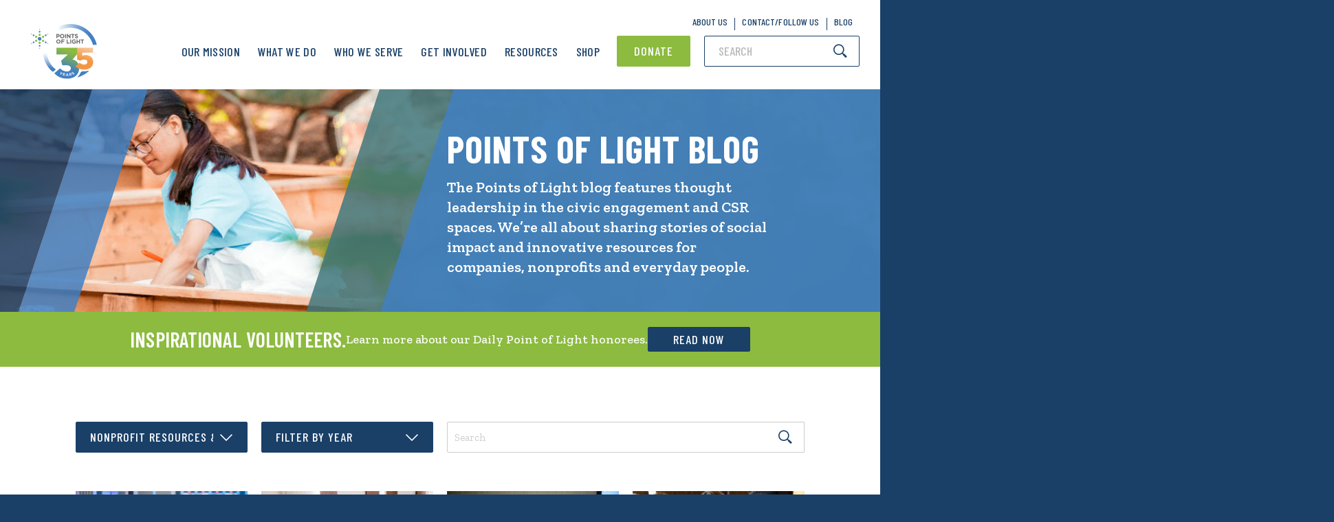

--- FILE ---
content_type: text/html; charset=UTF-8
request_url: https://www.pointsoflight.org/blog/?category=nonprofit-resources-solutions
body_size: 36610
content:
<!DOCTYPE html><html lang="en-US"><head><meta charset="UTF-8"><script type="text/javascript">(window.NREUM||(NREUM={})).init={ajax:{deny_list:["bam.nr-data.net"]},feature_flags:["soft_nav"]};(window.NREUM||(NREUM={})).loader_config={licenseKey:"186e3e476f",applicationID:"261372667",browserID:"261372719"};;/*! For license information please see nr-loader-rum-1.306.0.min.js.LICENSE.txt */
(()=>{var e,t,r={122:(e,t,r)=>{"use strict";r.d(t,{a:()=>i});var n=r(944);function i(e,t){try{if(!e||"object"!=typeof e)return(0,n.R)(3);if(!t||"object"!=typeof t)return(0,n.R)(4);const r=Object.create(Object.getPrototypeOf(t),Object.getOwnPropertyDescriptors(t)),a=0===Object.keys(r).length?e:r;for(let o in a)if(void 0!==e[o])try{if(null===e[o]){r[o]=null;continue}Array.isArray(e[o])&&Array.isArray(t[o])?r[o]=Array.from(new Set([...e[o],...t[o]])):"object"==typeof e[o]&&"object"==typeof t[o]?r[o]=i(e[o],t[o]):r[o]=e[o]}catch(e){r[o]||(0,n.R)(1,e)}return r}catch(e){(0,n.R)(2,e)}}},154:(e,t,r)=>{"use strict";r.d(t,{OF:()=>c,RI:()=>i,WN:()=>u,bv:()=>a,eN:()=>l,gm:()=>o,mw:()=>s,sb:()=>d});var n=r(863);const i="undefined"!=typeof window&&!!window.document,a="undefined"!=typeof WorkerGlobalScope&&("undefined"!=typeof self&&self instanceof WorkerGlobalScope&&self.navigator instanceof WorkerNavigator||"undefined"!=typeof globalThis&&globalThis instanceof WorkerGlobalScope&&globalThis.navigator instanceof WorkerNavigator),o=i?window:"undefined"!=typeof WorkerGlobalScope&&("undefined"!=typeof self&&self instanceof WorkerGlobalScope&&self||"undefined"!=typeof globalThis&&globalThis instanceof WorkerGlobalScope&&globalThis),s=Boolean("hidden"===o?.document?.visibilityState),c=/iPad|iPhone|iPod/.test(o.navigator?.userAgent),d=c&&"undefined"==typeof SharedWorker,u=((()=>{const e=o.navigator?.userAgent?.match(/Firefox[/\s](\d+\.\d+)/);Array.isArray(e)&&e.length>=2&&e[1]})(),Date.now()-(0,n.t)()),l=()=>"undefined"!=typeof PerformanceNavigationTiming&&o?.performance?.getEntriesByType("navigation")?.[0]?.responseStart},163:(e,t,r)=>{"use strict";r.d(t,{j:()=>E});var n=r(384),i=r(741);var a=r(555);r(860).K7.genericEvents;const o="experimental.resources",s="register",c=e=>{if(!e||"string"!=typeof e)return!1;try{document.createDocumentFragment().querySelector(e)}catch{return!1}return!0};var d=r(614),u=r(944),l=r(122);const f="[data-nr-mask]",g=e=>(0,l.a)(e,(()=>{const e={feature_flags:[],experimental:{allow_registered_children:!1,resources:!1},mask_selector:"*",block_selector:"[data-nr-block]",mask_input_options:{color:!1,date:!1,"datetime-local":!1,email:!1,month:!1,number:!1,range:!1,search:!1,tel:!1,text:!1,time:!1,url:!1,week:!1,textarea:!1,select:!1,password:!0}};return{ajax:{deny_list:void 0,block_internal:!0,enabled:!0,autoStart:!0},api:{get allow_registered_children(){return e.feature_flags.includes(s)||e.experimental.allow_registered_children},set allow_registered_children(t){e.experimental.allow_registered_children=t},duplicate_registered_data:!1},browser_consent_mode:{enabled:!1},distributed_tracing:{enabled:void 0,exclude_newrelic_header:void 0,cors_use_newrelic_header:void 0,cors_use_tracecontext_headers:void 0,allowed_origins:void 0},get feature_flags(){return e.feature_flags},set feature_flags(t){e.feature_flags=t},generic_events:{enabled:!0,autoStart:!0},harvest:{interval:30},jserrors:{enabled:!0,autoStart:!0},logging:{enabled:!0,autoStart:!0},metrics:{enabled:!0,autoStart:!0},obfuscate:void 0,page_action:{enabled:!0},page_view_event:{enabled:!0,autoStart:!0},page_view_timing:{enabled:!0,autoStart:!0},performance:{capture_marks:!1,capture_measures:!1,capture_detail:!0,resources:{get enabled(){return e.feature_flags.includes(o)||e.experimental.resources},set enabled(t){e.experimental.resources=t},asset_types:[],first_party_domains:[],ignore_newrelic:!0}},privacy:{cookies_enabled:!0},proxy:{assets:void 0,beacon:void 0},session:{expiresMs:d.wk,inactiveMs:d.BB},session_replay:{autoStart:!0,enabled:!1,preload:!1,sampling_rate:10,error_sampling_rate:100,collect_fonts:!1,inline_images:!1,fix_stylesheets:!0,mask_all_inputs:!0,get mask_text_selector(){return e.mask_selector},set mask_text_selector(t){c(t)?e.mask_selector="".concat(t,",").concat(f):""===t||null===t?e.mask_selector=f:(0,u.R)(5,t)},get block_class(){return"nr-block"},get ignore_class(){return"nr-ignore"},get mask_text_class(){return"nr-mask"},get block_selector(){return e.block_selector},set block_selector(t){c(t)?e.block_selector+=",".concat(t):""!==t&&(0,u.R)(6,t)},get mask_input_options(){return e.mask_input_options},set mask_input_options(t){t&&"object"==typeof t?e.mask_input_options={...t,password:!0}:(0,u.R)(7,t)}},session_trace:{enabled:!0,autoStart:!0},soft_navigations:{enabled:!0,autoStart:!0},spa:{enabled:!0,autoStart:!0},ssl:void 0,user_actions:{enabled:!0,elementAttributes:["id","className","tagName","type"]}}})());var p=r(154),m=r(324);let h=0;const v={buildEnv:m.F3,distMethod:m.Xs,version:m.xv,originTime:p.WN},b={consented:!1},y={appMetadata:{},get consented(){return this.session?.state?.consent||b.consented},set consented(e){b.consented=e},customTransaction:void 0,denyList:void 0,disabled:!1,harvester:void 0,isolatedBacklog:!1,isRecording:!1,loaderType:void 0,maxBytes:3e4,obfuscator:void 0,onerror:void 0,ptid:void 0,releaseIds:{},session:void 0,timeKeeper:void 0,registeredEntities:[],jsAttributesMetadata:{bytes:0},get harvestCount(){return++h}},_=e=>{const t=(0,l.a)(e,y),r=Object.keys(v).reduce((e,t)=>(e[t]={value:v[t],writable:!1,configurable:!0,enumerable:!0},e),{});return Object.defineProperties(t,r)};var w=r(701);const x=e=>{const t=e.startsWith("http");e+="/",r.p=t?e:"https://"+e};var S=r(836),k=r(241);const R={accountID:void 0,trustKey:void 0,agentID:void 0,licenseKey:void 0,applicationID:void 0,xpid:void 0},A=e=>(0,l.a)(e,R),T=new Set;function E(e,t={},r,o){let{init:s,info:c,loader_config:d,runtime:u={},exposed:l=!0}=t;if(!c){const e=(0,n.pV)();s=e.init,c=e.info,d=e.loader_config}e.init=g(s||{}),e.loader_config=A(d||{}),c.jsAttributes??={},p.bv&&(c.jsAttributes.isWorker=!0),e.info=(0,a.D)(c);const f=e.init,m=[c.beacon,c.errorBeacon];T.has(e.agentIdentifier)||(f.proxy.assets&&(x(f.proxy.assets),m.push(f.proxy.assets)),f.proxy.beacon&&m.push(f.proxy.beacon),e.beacons=[...m],function(e){const t=(0,n.pV)();Object.getOwnPropertyNames(i.W.prototype).forEach(r=>{const n=i.W.prototype[r];if("function"!=typeof n||"constructor"===n)return;let a=t[r];e[r]&&!1!==e.exposed&&"micro-agent"!==e.runtime?.loaderType&&(t[r]=(...t)=>{const n=e[r](...t);return a?a(...t):n})})}(e),(0,n.US)("activatedFeatures",w.B),e.runSoftNavOverSpa&&=!0===f.soft_navigations.enabled&&f.feature_flags.includes("soft_nav")),u.denyList=[...f.ajax.deny_list||[],...f.ajax.block_internal?m:[]],u.ptid=e.agentIdentifier,u.loaderType=r,e.runtime=_(u),T.has(e.agentIdentifier)||(e.ee=S.ee.get(e.agentIdentifier),e.exposed=l,(0,k.W)({agentIdentifier:e.agentIdentifier,drained:!!w.B?.[e.agentIdentifier],type:"lifecycle",name:"initialize",feature:void 0,data:e.config})),T.add(e.agentIdentifier)}},234:(e,t,r)=>{"use strict";r.d(t,{W:()=>a});var n=r(836),i=r(687);class a{constructor(e,t){this.agentIdentifier=e,this.ee=n.ee.get(e),this.featureName=t,this.blocked=!1}deregisterDrain(){(0,i.x3)(this.agentIdentifier,this.featureName)}}},241:(e,t,r)=>{"use strict";r.d(t,{W:()=>a});var n=r(154);const i="newrelic";function a(e={}){try{n.gm.dispatchEvent(new CustomEvent(i,{detail:e}))}catch(e){}}},261:(e,t,r)=>{"use strict";r.d(t,{$9:()=>d,BL:()=>s,CH:()=>g,Dl:()=>_,Fw:()=>y,PA:()=>h,Pl:()=>n,Pv:()=>k,Tb:()=>l,U2:()=>a,V1:()=>S,Wb:()=>x,bt:()=>b,cD:()=>v,d3:()=>w,dT:()=>c,eY:()=>p,fF:()=>f,hG:()=>i,k6:()=>o,nb:()=>m,o5:()=>u});const n="api-",i="addPageAction",a="addToTrace",o="addRelease",s="finished",c="interaction",d="log",u="noticeError",l="pauseReplay",f="recordCustomEvent",g="recordReplay",p="register",m="setApplicationVersion",h="setCurrentRouteName",v="setCustomAttribute",b="setErrorHandler",y="setPageViewName",_="setUserId",w="start",x="wrapLogger",S="measure",k="consent"},289:(e,t,r)=>{"use strict";r.d(t,{GG:()=>o,Qr:()=>c,sB:()=>s});var n=r(878),i=r(389);function a(){return"undefined"==typeof document||"complete"===document.readyState}function o(e,t){if(a())return e();const r=(0,i.J)(e),o=setInterval(()=>{a()&&(clearInterval(o),r())},500);(0,n.sp)("load",r,t)}function s(e){if(a())return e();(0,n.DD)("DOMContentLoaded",e)}function c(e){if(a())return e();(0,n.sp)("popstate",e)}},324:(e,t,r)=>{"use strict";r.d(t,{F3:()=>i,Xs:()=>a,xv:()=>n});const n="1.306.0",i="PROD",a="CDN"},374:(e,t,r)=>{r.nc=(()=>{try{return document?.currentScript?.nonce}catch(e){}return""})()},384:(e,t,r)=>{"use strict";r.d(t,{NT:()=>o,US:()=>u,Zm:()=>s,bQ:()=>d,dV:()=>c,pV:()=>l});var n=r(154),i=r(863),a=r(910);const o={beacon:"bam.nr-data.net",errorBeacon:"bam.nr-data.net"};function s(){return n.gm.NREUM||(n.gm.NREUM={}),void 0===n.gm.newrelic&&(n.gm.newrelic=n.gm.NREUM),n.gm.NREUM}function c(){let e=s();return e.o||(e.o={ST:n.gm.setTimeout,SI:n.gm.setImmediate||n.gm.setInterval,CT:n.gm.clearTimeout,XHR:n.gm.XMLHttpRequest,REQ:n.gm.Request,EV:n.gm.Event,PR:n.gm.Promise,MO:n.gm.MutationObserver,FETCH:n.gm.fetch,WS:n.gm.WebSocket},(0,a.i)(...Object.values(e.o))),e}function d(e,t){let r=s();r.initializedAgents??={},t.initializedAt={ms:(0,i.t)(),date:new Date},r.initializedAgents[e]=t}function u(e,t){s()[e]=t}function l(){return function(){let e=s();const t=e.info||{};e.info={beacon:o.beacon,errorBeacon:o.errorBeacon,...t}}(),function(){let e=s();const t=e.init||{};e.init={...t}}(),c(),function(){let e=s();const t=e.loader_config||{};e.loader_config={...t}}(),s()}},389:(e,t,r)=>{"use strict";function n(e,t=500,r={}){const n=r?.leading||!1;let i;return(...r)=>{n&&void 0===i&&(e.apply(this,r),i=setTimeout(()=>{i=clearTimeout(i)},t)),n||(clearTimeout(i),i=setTimeout(()=>{e.apply(this,r)},t))}}function i(e){let t=!1;return(...r)=>{t||(t=!0,e.apply(this,r))}}r.d(t,{J:()=>i,s:()=>n})},555:(e,t,r)=>{"use strict";r.d(t,{D:()=>s,f:()=>o});var n=r(384),i=r(122);const a={beacon:n.NT.beacon,errorBeacon:n.NT.errorBeacon,licenseKey:void 0,applicationID:void 0,sa:void 0,queueTime:void 0,applicationTime:void 0,ttGuid:void 0,user:void 0,account:void 0,product:void 0,extra:void 0,jsAttributes:{},userAttributes:void 0,atts:void 0,transactionName:void 0,tNamePlain:void 0};function o(e){try{return!!e.licenseKey&&!!e.errorBeacon&&!!e.applicationID}catch(e){return!1}}const s=e=>(0,i.a)(e,a)},566:(e,t,r)=>{"use strict";r.d(t,{LA:()=>s,bz:()=>o});var n=r(154);const i="xxxxxxxx-xxxx-4xxx-yxxx-xxxxxxxxxxxx";function a(e,t){return e?15&e[t]:16*Math.random()|0}function o(){const e=n.gm?.crypto||n.gm?.msCrypto;let t,r=0;return e&&e.getRandomValues&&(t=e.getRandomValues(new Uint8Array(30))),i.split("").map(e=>"x"===e?a(t,r++).toString(16):"y"===e?(3&a()|8).toString(16):e).join("")}function s(e){const t=n.gm?.crypto||n.gm?.msCrypto;let r,i=0;t&&t.getRandomValues&&(r=t.getRandomValues(new Uint8Array(e)));const o=[];for(var s=0;s<e;s++)o.push(a(r,i++).toString(16));return o.join("")}},606:(e,t,r)=>{"use strict";r.d(t,{i:()=>a});var n=r(908);a.on=o;var i=a.handlers={};function a(e,t,r,a){o(a||n.d,i,e,t,r)}function o(e,t,r,i,a){a||(a="feature"),e||(e=n.d);var o=t[a]=t[a]||{};(o[r]=o[r]||[]).push([e,i])}},607:(e,t,r)=>{"use strict";r.d(t,{W:()=>n});const n=(0,r(566).bz)()},614:(e,t,r)=>{"use strict";r.d(t,{BB:()=>o,H3:()=>n,g:()=>d,iL:()=>c,tS:()=>s,uh:()=>i,wk:()=>a});const n="NRBA",i="SESSION",a=144e5,o=18e5,s={STARTED:"session-started",PAUSE:"session-pause",RESET:"session-reset",RESUME:"session-resume",UPDATE:"session-update"},c={SAME_TAB:"same-tab",CROSS_TAB:"cross-tab"},d={OFF:0,FULL:1,ERROR:2}},630:(e,t,r)=>{"use strict";r.d(t,{T:()=>n});const n=r(860).K7.pageViewEvent},646:(e,t,r)=>{"use strict";r.d(t,{y:()=>n});class n{constructor(e){this.contextId=e}}},687:(e,t,r)=>{"use strict";r.d(t,{Ak:()=>d,Ze:()=>f,x3:()=>u});var n=r(241),i=r(836),a=r(606),o=r(860),s=r(646);const c={};function d(e,t){const r={staged:!1,priority:o.P3[t]||0};l(e),c[e].get(t)||c[e].set(t,r)}function u(e,t){e&&c[e]&&(c[e].get(t)&&c[e].delete(t),p(e,t,!1),c[e].size&&g(e))}function l(e){if(!e)throw new Error("agentIdentifier required");c[e]||(c[e]=new Map)}function f(e="",t="feature",r=!1){if(l(e),!e||!c[e].get(t)||r)return p(e,t);c[e].get(t).staged=!0,g(e)}function g(e){const t=Array.from(c[e]);t.every(([e,t])=>t.staged)&&(t.sort((e,t)=>e[1].priority-t[1].priority),t.forEach(([t])=>{c[e].delete(t),p(e,t)}))}function p(e,t,r=!0){const o=e?i.ee.get(e):i.ee,c=a.i.handlers;if(!o.aborted&&o.backlog&&c){if((0,n.W)({agentIdentifier:e,type:"lifecycle",name:"drain",feature:t}),r){const e=o.backlog[t],r=c[t];if(r){for(let t=0;e&&t<e.length;++t)m(e[t],r);Object.entries(r).forEach(([e,t])=>{Object.values(t||{}).forEach(t=>{t[0]?.on&&t[0]?.context()instanceof s.y&&t[0].on(e,t[1])})})}}o.isolatedBacklog||delete c[t],o.backlog[t]=null,o.emit("drain-"+t,[])}}function m(e,t){var r=e[1];Object.values(t[r]||{}).forEach(t=>{var r=e[0];if(t[0]===r){var n=t[1],i=e[3],a=e[2];n.apply(i,a)}})}},699:(e,t,r)=>{"use strict";r.d(t,{It:()=>a,KC:()=>s,No:()=>i,qh:()=>o});var n=r(860);const i=16e3,a=1e6,o="SESSION_ERROR",s={[n.K7.logging]:!0,[n.K7.genericEvents]:!1,[n.K7.jserrors]:!1,[n.K7.ajax]:!1}},701:(e,t,r)=>{"use strict";r.d(t,{B:()=>a,t:()=>o});var n=r(241);const i=new Set,a={};function o(e,t){const r=t.agentIdentifier;a[r]??={},e&&"object"==typeof e&&(i.has(r)||(t.ee.emit("rumresp",[e]),a[r]=e,i.add(r),(0,n.W)({agentIdentifier:r,loaded:!0,drained:!0,type:"lifecycle",name:"load",feature:void 0,data:e})))}},741:(e,t,r)=>{"use strict";r.d(t,{W:()=>a});var n=r(944),i=r(261);class a{#e(e,...t){if(this[e]!==a.prototype[e])return this[e](...t);(0,n.R)(35,e)}addPageAction(e,t){return this.#e(i.hG,e,t)}register(e){return this.#e(i.eY,e)}recordCustomEvent(e,t){return this.#e(i.fF,e,t)}setPageViewName(e,t){return this.#e(i.Fw,e,t)}setCustomAttribute(e,t,r){return this.#e(i.cD,e,t,r)}noticeError(e,t){return this.#e(i.o5,e,t)}setUserId(e){return this.#e(i.Dl,e)}setApplicationVersion(e){return this.#e(i.nb,e)}setErrorHandler(e){return this.#e(i.bt,e)}addRelease(e,t){return this.#e(i.k6,e,t)}log(e,t){return this.#e(i.$9,e,t)}start(){return this.#e(i.d3)}finished(e){return this.#e(i.BL,e)}recordReplay(){return this.#e(i.CH)}pauseReplay(){return this.#e(i.Tb)}addToTrace(e){return this.#e(i.U2,e)}setCurrentRouteName(e){return this.#e(i.PA,e)}interaction(e){return this.#e(i.dT,e)}wrapLogger(e,t,r){return this.#e(i.Wb,e,t,r)}measure(e,t){return this.#e(i.V1,e,t)}consent(e){return this.#e(i.Pv,e)}}},782:(e,t,r)=>{"use strict";r.d(t,{T:()=>n});const n=r(860).K7.pageViewTiming},836:(e,t,r)=>{"use strict";r.d(t,{P:()=>s,ee:()=>c});var n=r(384),i=r(990),a=r(646),o=r(607);const s="nr@context:".concat(o.W),c=function e(t,r){var n={},o={},u={},l=!1;try{l=16===r.length&&d.initializedAgents?.[r]?.runtime.isolatedBacklog}catch(e){}var f={on:p,addEventListener:p,removeEventListener:function(e,t){var r=n[e];if(!r)return;for(var i=0;i<r.length;i++)r[i]===t&&r.splice(i,1)},emit:function(e,r,n,i,a){!1!==a&&(a=!0);if(c.aborted&&!i)return;t&&a&&t.emit(e,r,n);var s=g(n);m(e).forEach(e=>{e.apply(s,r)});var d=v()[o[e]];d&&d.push([f,e,r,s]);return s},get:h,listeners:m,context:g,buffer:function(e,t){const r=v();if(t=t||"feature",f.aborted)return;Object.entries(e||{}).forEach(([e,n])=>{o[n]=t,t in r||(r[t]=[])})},abort:function(){f._aborted=!0,Object.keys(f.backlog).forEach(e=>{delete f.backlog[e]})},isBuffering:function(e){return!!v()[o[e]]},debugId:r,backlog:l?{}:t&&"object"==typeof t.backlog?t.backlog:{},isolatedBacklog:l};return Object.defineProperty(f,"aborted",{get:()=>{let e=f._aborted||!1;return e||(t&&(e=t.aborted),e)}}),f;function g(e){return e&&e instanceof a.y?e:e?(0,i.I)(e,s,()=>new a.y(s)):new a.y(s)}function p(e,t){n[e]=m(e).concat(t)}function m(e){return n[e]||[]}function h(t){return u[t]=u[t]||e(f,t)}function v(){return f.backlog}}(void 0,"globalEE"),d=(0,n.Zm)();d.ee||(d.ee=c)},843:(e,t,r)=>{"use strict";r.d(t,{G:()=>a,u:()=>i});var n=r(878);function i(e,t=!1,r,i){(0,n.DD)("visibilitychange",function(){if(t)return void("hidden"===document.visibilityState&&e());e(document.visibilityState)},r,i)}function a(e,t,r){(0,n.sp)("pagehide",e,t,r)}},860:(e,t,r)=>{"use strict";r.d(t,{$J:()=>u,K7:()=>c,P3:()=>d,XX:()=>i,Yy:()=>s,df:()=>a,qY:()=>n,v4:()=>o});const n="events",i="jserrors",a="browser/blobs",o="rum",s="browser/logs",c={ajax:"ajax",genericEvents:"generic_events",jserrors:i,logging:"logging",metrics:"metrics",pageAction:"page_action",pageViewEvent:"page_view_event",pageViewTiming:"page_view_timing",sessionReplay:"session_replay",sessionTrace:"session_trace",softNav:"soft_navigations",spa:"spa"},d={[c.pageViewEvent]:1,[c.pageViewTiming]:2,[c.metrics]:3,[c.jserrors]:4,[c.spa]:5,[c.ajax]:6,[c.sessionTrace]:7,[c.softNav]:8,[c.sessionReplay]:9,[c.logging]:10,[c.genericEvents]:11},u={[c.pageViewEvent]:o,[c.pageViewTiming]:n,[c.ajax]:n,[c.spa]:n,[c.softNav]:n,[c.metrics]:i,[c.jserrors]:i,[c.sessionTrace]:a,[c.sessionReplay]:a,[c.logging]:s,[c.genericEvents]:"ins"}},863:(e,t,r)=>{"use strict";function n(){return Math.floor(performance.now())}r.d(t,{t:()=>n})},878:(e,t,r)=>{"use strict";function n(e,t){return{capture:e,passive:!1,signal:t}}function i(e,t,r=!1,i){window.addEventListener(e,t,n(r,i))}function a(e,t,r=!1,i){document.addEventListener(e,t,n(r,i))}r.d(t,{DD:()=>a,jT:()=>n,sp:()=>i})},908:(e,t,r)=>{"use strict";r.d(t,{d:()=>n,p:()=>i});var n=r(836).ee.get("handle");function i(e,t,r,i,a){a?(a.buffer([e],i),a.emit(e,t,r)):(n.buffer([e],i),n.emit(e,t,r))}},910:(e,t,r)=>{"use strict";r.d(t,{i:()=>a});var n=r(944);const i=new Map;function a(...e){return e.every(e=>{if(i.has(e))return i.get(e);const t="function"==typeof e?e.toString():"",r=t.includes("[native code]"),a=t.includes("nrWrapper");return r||a||(0,n.R)(64,e?.name||t),i.set(e,r),r})}},944:(e,t,r)=>{"use strict";r.d(t,{R:()=>i});var n=r(241);function i(e,t){"function"==typeof console.debug&&(console.debug("New Relic Warning: https://github.com/newrelic/newrelic-browser-agent/blob/main/docs/warning-codes.md#".concat(e),t),(0,n.W)({agentIdentifier:null,drained:null,type:"data",name:"warn",feature:"warn",data:{code:e,secondary:t}}))}},969:(e,t,r)=>{"use strict";r.d(t,{TZ:()=>n,XG:()=>s,rs:()=>i,xV:()=>o,z_:()=>a});const n=r(860).K7.metrics,i="sm",a="cm",o="storeSupportabilityMetrics",s="storeEventMetrics"},990:(e,t,r)=>{"use strict";r.d(t,{I:()=>i});var n=Object.prototype.hasOwnProperty;function i(e,t,r){if(n.call(e,t))return e[t];var i=r();if(Object.defineProperty&&Object.keys)try{return Object.defineProperty(e,t,{value:i,writable:!0,enumerable:!1}),i}catch(e){}return e[t]=i,i}}},n={};function i(e){var t=n[e];if(void 0!==t)return t.exports;var a=n[e]={exports:{}};return r[e](a,a.exports,i),a.exports}i.m=r,i.d=(e,t)=>{for(var r in t)i.o(t,r)&&!i.o(e,r)&&Object.defineProperty(e,r,{enumerable:!0,get:t[r]})},i.f={},i.e=e=>Promise.all(Object.keys(i.f).reduce((t,r)=>(i.f[r](e,t),t),[])),i.u=e=>"nr-rum-1.306.0.min.js",i.o=(e,t)=>Object.prototype.hasOwnProperty.call(e,t),e={},t="NRBA-1.306.0.PROD:",i.l=(r,n,a,o)=>{if(e[r])e[r].push(n);else{var s,c;if(void 0!==a)for(var d=document.getElementsByTagName("script"),u=0;u<d.length;u++){var l=d[u];if(l.getAttribute("src")==r||l.getAttribute("data-webpack")==t+a){s=l;break}}if(!s){c=!0;var f={296:"sha512-XHJAyYwsxAD4jnOFenBf2aq49/pv28jKOJKs7YGQhagYYI2Zk8nHflZPdd7WiilkmEkgIZQEFX4f1AJMoyzKwA=="};(s=document.createElement("script")).charset="utf-8",i.nc&&s.setAttribute("nonce",i.nc),s.setAttribute("data-webpack",t+a),s.src=r,0!==s.src.indexOf(window.location.origin+"/")&&(s.crossOrigin="anonymous"),f[o]&&(s.integrity=f[o])}e[r]=[n];var g=(t,n)=>{s.onerror=s.onload=null,clearTimeout(p);var i=e[r];if(delete e[r],s.parentNode&&s.parentNode.removeChild(s),i&&i.forEach(e=>e(n)),t)return t(n)},p=setTimeout(g.bind(null,void 0,{type:"timeout",target:s}),12e4);s.onerror=g.bind(null,s.onerror),s.onload=g.bind(null,s.onload),c&&document.head.appendChild(s)}},i.r=e=>{"undefined"!=typeof Symbol&&Symbol.toStringTag&&Object.defineProperty(e,Symbol.toStringTag,{value:"Module"}),Object.defineProperty(e,"__esModule",{value:!0})},i.p="https://js-agent.newrelic.com/",(()=>{var e={374:0,840:0};i.f.j=(t,r)=>{var n=i.o(e,t)?e[t]:void 0;if(0!==n)if(n)r.push(n[2]);else{var a=new Promise((r,i)=>n=e[t]=[r,i]);r.push(n[2]=a);var o=i.p+i.u(t),s=new Error;i.l(o,r=>{if(i.o(e,t)&&(0!==(n=e[t])&&(e[t]=void 0),n)){var a=r&&("load"===r.type?"missing":r.type),o=r&&r.target&&r.target.src;s.message="Loading chunk "+t+" failed: ("+a+": "+o+")",s.name="ChunkLoadError",s.type=a,s.request=o,n[1](s)}},"chunk-"+t,t)}};var t=(t,r)=>{var n,a,[o,s,c]=r,d=0;if(o.some(t=>0!==e[t])){for(n in s)i.o(s,n)&&(i.m[n]=s[n]);if(c)c(i)}for(t&&t(r);d<o.length;d++)a=o[d],i.o(e,a)&&e[a]&&e[a][0](),e[a]=0},r=self["webpackChunk:NRBA-1.306.0.PROD"]=self["webpackChunk:NRBA-1.306.0.PROD"]||[];r.forEach(t.bind(null,0)),r.push=t.bind(null,r.push.bind(r))})(),(()=>{"use strict";i(374);var e=i(566),t=i(741);class r extends t.W{agentIdentifier=(0,e.LA)(16)}var n=i(860);const a=Object.values(n.K7);var o=i(163);var s=i(908),c=i(863),d=i(261),u=i(241),l=i(944),f=i(701),g=i(969);function p(e,t,i,a){const o=a||i;!o||o[e]&&o[e]!==r.prototype[e]||(o[e]=function(){(0,s.p)(g.xV,["API/"+e+"/called"],void 0,n.K7.metrics,i.ee),(0,u.W)({agentIdentifier:i.agentIdentifier,drained:!!f.B?.[i.agentIdentifier],type:"data",name:"api",feature:d.Pl+e,data:{}});try{return t.apply(this,arguments)}catch(e){(0,l.R)(23,e)}})}function m(e,t,r,n,i){const a=e.info;null===r?delete a.jsAttributes[t]:a.jsAttributes[t]=r,(i||null===r)&&(0,s.p)(d.Pl+n,[(0,c.t)(),t,r],void 0,"session",e.ee)}var h=i(687),v=i(234),b=i(289),y=i(154),_=i(384);const w=e=>y.RI&&!0===e?.privacy.cookies_enabled;function x(e){return!!(0,_.dV)().o.MO&&w(e)&&!0===e?.session_trace.enabled}var S=i(389),k=i(699);class R extends v.W{constructor(e,t){super(e.agentIdentifier,t),this.agentRef=e,this.abortHandler=void 0,this.featAggregate=void 0,this.loadedSuccessfully=void 0,this.onAggregateImported=new Promise(e=>{this.loadedSuccessfully=e}),this.deferred=Promise.resolve(),!1===e.init[this.featureName].autoStart?this.deferred=new Promise((t,r)=>{this.ee.on("manual-start-all",(0,S.J)(()=>{(0,h.Ak)(e.agentIdentifier,this.featureName),t()}))}):(0,h.Ak)(e.agentIdentifier,t)}importAggregator(e,t,r={}){if(this.featAggregate)return;const n=async()=>{let n;await this.deferred;try{if(w(e.init)){const{setupAgentSession:t}=await i.e(296).then(i.bind(i,305));n=t(e)}}catch(e){(0,l.R)(20,e),this.ee.emit("internal-error",[e]),(0,s.p)(k.qh,[e],void 0,this.featureName,this.ee)}try{if(!this.#t(this.featureName,n,e.init))return(0,h.Ze)(this.agentIdentifier,this.featureName),void this.loadedSuccessfully(!1);const{Aggregate:i}=await t();this.featAggregate=new i(e,r),e.runtime.harvester.initializedAggregates.push(this.featAggregate),this.loadedSuccessfully(!0)}catch(e){(0,l.R)(34,e),this.abortHandler?.(),(0,h.Ze)(this.agentIdentifier,this.featureName,!0),this.loadedSuccessfully(!1),this.ee&&this.ee.abort()}};y.RI?(0,b.GG)(()=>n(),!0):n()}#t(e,t,r){if(this.blocked)return!1;switch(e){case n.K7.sessionReplay:return x(r)&&!!t;case n.K7.sessionTrace:return!!t;default:return!0}}}var A=i(630),T=i(614);class E extends R{static featureName=A.T;constructor(e){var t;super(e,A.T),this.setupInspectionEvents(e.agentIdentifier),t=e,p(d.Fw,function(e,r){"string"==typeof e&&("/"!==e.charAt(0)&&(e="/"+e),t.runtime.customTransaction=(r||"http://custom.transaction")+e,(0,s.p)(d.Pl+d.Fw,[(0,c.t)()],void 0,void 0,t.ee))},t),this.importAggregator(e,()=>i.e(296).then(i.bind(i,943)))}setupInspectionEvents(e){const t=(t,r)=>{t&&(0,u.W)({agentIdentifier:e,timeStamp:t.timeStamp,loaded:"complete"===t.target.readyState,type:"window",name:r,data:t.target.location+""})};(0,b.sB)(e=>{t(e,"DOMContentLoaded")}),(0,b.GG)(e=>{t(e,"load")}),(0,b.Qr)(e=>{t(e,"navigate")}),this.ee.on(T.tS.UPDATE,(t,r)=>{(0,u.W)({agentIdentifier:e,type:"lifecycle",name:"session",data:r})})}}var N=i(843),I=i(782);class j extends R{static featureName=I.T;constructor(e){super(e,I.T),y.RI&&((0,N.u)(()=>(0,s.p)("docHidden",[(0,c.t)()],void 0,I.T,this.ee),!0),(0,N.G)(()=>(0,s.p)("winPagehide",[(0,c.t)()],void 0,I.T,this.ee)),this.importAggregator(e,()=>i.e(296).then(i.bind(i,117))))}}class P extends R{static featureName=g.TZ;constructor(e){super(e,g.TZ),y.RI&&document.addEventListener("securitypolicyviolation",e=>{(0,s.p)(g.xV,["Generic/CSPViolation/Detected"],void 0,this.featureName,this.ee)}),this.importAggregator(e,()=>i.e(296).then(i.bind(i,623)))}}new class extends r{constructor(e){var t;(super(),y.gm)?(this.features={},(0,_.bQ)(this.agentIdentifier,this),this.desiredFeatures=new Set(e.features||[]),this.desiredFeatures.add(E),this.runSoftNavOverSpa=[...this.desiredFeatures].some(e=>e.featureName===n.K7.softNav),(0,o.j)(this,e,e.loaderType||"agent"),t=this,p(d.cD,function(e,r,n=!1){if("string"==typeof e){if(["string","number","boolean"].includes(typeof r)||null===r)return m(t,e,r,d.cD,n);(0,l.R)(40,typeof r)}else(0,l.R)(39,typeof e)},t),function(e){p(d.Dl,function(t){if("string"==typeof t||null===t)return m(e,"enduser.id",t,d.Dl,!0);(0,l.R)(41,typeof t)},e)}(this),function(e){p(d.nb,function(t){if("string"==typeof t||null===t)return m(e,"application.version",t,d.nb,!1);(0,l.R)(42,typeof t)},e)}(this),function(e){p(d.d3,function(){e.ee.emit("manual-start-all")},e)}(this),function(e){p(d.Pv,function(t=!0){if("boolean"==typeof t){if((0,s.p)(d.Pl+d.Pv,[t],void 0,"session",e.ee),e.runtime.consented=t,t){const t=e.features.page_view_event;t.onAggregateImported.then(e=>{const r=t.featAggregate;e&&!r.sentRum&&r.sendRum()})}}else(0,l.R)(65,typeof t)},e)}(this),this.run()):(0,l.R)(21)}get config(){return{info:this.info,init:this.init,loader_config:this.loader_config,runtime:this.runtime}}get api(){return this}run(){try{const e=function(e){const t={};return a.forEach(r=>{t[r]=!!e[r]?.enabled}),t}(this.init),t=[...this.desiredFeatures];t.sort((e,t)=>n.P3[e.featureName]-n.P3[t.featureName]),t.forEach(t=>{if(!e[t.featureName]&&t.featureName!==n.K7.pageViewEvent)return;if(this.runSoftNavOverSpa&&t.featureName===n.K7.spa)return;if(!this.runSoftNavOverSpa&&t.featureName===n.K7.softNav)return;const r=function(e){switch(e){case n.K7.ajax:return[n.K7.jserrors];case n.K7.sessionTrace:return[n.K7.ajax,n.K7.pageViewEvent];case n.K7.sessionReplay:return[n.K7.sessionTrace];case n.K7.pageViewTiming:return[n.K7.pageViewEvent];default:return[]}}(t.featureName).filter(e=>!(e in this.features));r.length>0&&(0,l.R)(36,{targetFeature:t.featureName,missingDependencies:r}),this.features[t.featureName]=new t(this)})}catch(e){(0,l.R)(22,e);for(const e in this.features)this.features[e].abortHandler?.();const t=(0,_.Zm)();delete t.initializedAgents[this.agentIdentifier]?.features,delete this.sharedAggregator;return t.ee.get(this.agentIdentifier).abort(),!1}}}({features:[E,j,P],loaderType:"lite"})})()})();</script><meta name="viewport" content="width=device-width, initial-scale=1">  <script>(function(w,d,s,l,i){w[l]=w[l]||[];w[l].push({'gtm.start':
new Date().getTime(),event:'gtm.js'});var f=d.getElementsByTagName(s)[0],
j=d.createElement(s),dl=l!='dataLayer'?'&l='+l:'';j.async=true;j.src=
'https://www.googletagmanager.com/gtm.js?id='+i+dl;f.parentNode.insertBefore(j,f);
})(window,document,'script','dataLayer','GTM-MG9T3H7');</script> <link rel="profile" href="https://gmpg.org/xfn/11"><link rel="pingback" href="https://www.pointsoflight.org/xmlrpc.php"><link rel="apple-touch-icon" sizes="180x180" href="/apple-touch-icon.png"><link rel="icon" type="image/png" sizes="32x32" href="/favicon-32x32.png"><link rel="icon" type="image/png" sizes="16x16" href="/favicon-16x16.png"><link rel="manifest" href="/site.webmanifest"><link rel="mask-icon" href="/safari-pinned-tab.svg" color="#5bbad5"><meta name="msapplication-TileColor" content="#ffffff"><meta name="theme-color" content="#ffffff"><link rel="stylesheet" href="https://cdn.icomoon.io/69148/PointsofLight/style.css?yxqp5e"><link href="https://fonts.googleapis.com/css?family=Barlow+Condensed:500,600,600i,700|Barlow:400,400i,500,700|Zilla+Slab:300,400,500,600" rel="stylesheet"><meta name='robots' content='index, follow, max-image-preview:large, max-snippet:-1, max-video-preview:-1' /><style>img:is([sizes="auto" i], [sizes^="auto," i]) { contain-intrinsic-size: 3000px 1500px }</style><title>Points of Light Blog | Thought Leadership in the CSR Space</title><meta name="description" content="Our blog features stories of social good and innovative resources for companies, nonprofits and everyday people." /><link rel="canonical" href="https://www.pointsoflight.org/blog/" /><meta property="og:locale" content="en_US" /><meta property="og:type" content="article" /><meta property="og:title" content="Points of Light Blog | Thought Leadership in the CSR Space" /><meta property="og:description" content="Our blog features stories of social good and innovative resources for companies, nonprofits and everyday people." /><meta property="og:url" content="https://www.pointsoflight.org/blog/" /><meta property="og:site_name" content="Points of Light" /><meta property="article:modified_time" content="2024-09-20T19:25:48+00:00" /><meta name="twitter:card" content="summary_large_image" /> <script type="application/ld+json" class="yoast-schema-graph">{"@context":"https://schema.org","@graph":[{"@type":"WebPage","@id":"https://www.pointsoflight.org/blog/","url":"https://www.pointsoflight.org/blog/","name":"Points of Light Blog | Thought Leadership in the CSR Space","isPartOf":{"@id":"https://www.pointsoflight.org/#website"},"datePublished":"2017-03-19T00:57:05+00:00","dateModified":"2024-09-20T19:25:48+00:00","description":"Our blog features stories of social good and innovative resources for companies, nonprofits and everyday people.","breadcrumb":{"@id":"https://www.pointsoflight.org/blog/#breadcrumb"},"inLanguage":"en-US","potentialAction":[{"@type":"ReadAction","target":["https://www.pointsoflight.org/blog/"]}]},{"@type":"BreadcrumbList","@id":"https://www.pointsoflight.org/blog/#breadcrumb","itemListElement":[{"@type":"ListItem","position":1,"name":"Home","item":"https://www.pointsoflight.org/"},{"@type":"ListItem","position":2,"name":"Thought Leadership &#8211; The Points of Light Blog"}]},{"@type":"WebSite","@id":"https://www.pointsoflight.org/#website","url":"https://www.pointsoflight.org/","name":"Points of Light","description":"We put people at the center of change.","potentialAction":[{"@type":"SearchAction","target":{"@type":"EntryPoint","urlTemplate":"https://www.pointsoflight.org/?s={search_term_string}"},"query-input":{"@type":"PropertyValueSpecification","valueRequired":true,"valueName":"search_term_string"}}],"inLanguage":"en-US"}]}</script> <link rel='dns-prefetch' href='//www.pointsoflight.org' /><link rel='dns-prefetch' href='//js.hs-scripts.com' /><link rel="alternate" type="application/rss+xml" title="Points of Light &raquo; Feed" href="https://www.pointsoflight.org/feed/" /><link rel="alternate" type="application/rss+xml" title="Points of Light &raquo; Comments Feed" href="https://www.pointsoflight.org/comments/feed/" /><link rel='stylesheet' id='wp-block-library-css' href='https://www.pointsoflight.org/wp-includes/css/dist/block-library/style.min.css?ver=6.7.1' type='text/css' media='all' /><link rel='stylesheet' id='pardot-css' href='https://www.pointsoflight.org/wp-content/uploads/autoptimize/css/autoptimize_single_2cfc6eeaeb5fd285a7b1058008db8cbb.css?ver=1766010358' type='text/css' media='all' /><style id='classic-theme-styles-inline-css' type='text/css'>/*! This file is auto-generated */
.wp-block-button__link{color:#fff;background-color:#32373c;border-radius:9999px;box-shadow:none;text-decoration:none;padding:calc(.667em + 2px) calc(1.333em + 2px);font-size:1.125em}.wp-block-file__button{background:#32373c;color:#fff;text-decoration:none}</style><style id='global-styles-inline-css' type='text/css'>:root{--wp--preset--aspect-ratio--square: 1;--wp--preset--aspect-ratio--4-3: 4/3;--wp--preset--aspect-ratio--3-4: 3/4;--wp--preset--aspect-ratio--3-2: 3/2;--wp--preset--aspect-ratio--2-3: 2/3;--wp--preset--aspect-ratio--16-9: 16/9;--wp--preset--aspect-ratio--9-16: 9/16;--wp--preset--color--black: #000000;--wp--preset--color--cyan-bluish-gray: #abb8c3;--wp--preset--color--white: #ffffff;--wp--preset--color--pale-pink: #f78da7;--wp--preset--color--vivid-red: #cf2e2e;--wp--preset--color--luminous-vivid-orange: #ff6900;--wp--preset--color--luminous-vivid-amber: #fcb900;--wp--preset--color--light-green-cyan: #7bdcb5;--wp--preset--color--vivid-green-cyan: #00d084;--wp--preset--color--pale-cyan-blue: #8ed1fc;--wp--preset--color--vivid-cyan-blue: #0693e3;--wp--preset--color--vivid-purple: #9b51e0;--wp--preset--gradient--vivid-cyan-blue-to-vivid-purple: linear-gradient(135deg,rgba(6,147,227,1) 0%,rgb(155,81,224) 100%);--wp--preset--gradient--light-green-cyan-to-vivid-green-cyan: linear-gradient(135deg,rgb(122,220,180) 0%,rgb(0,208,130) 100%);--wp--preset--gradient--luminous-vivid-amber-to-luminous-vivid-orange: linear-gradient(135deg,rgba(252,185,0,1) 0%,rgba(255,105,0,1) 100%);--wp--preset--gradient--luminous-vivid-orange-to-vivid-red: linear-gradient(135deg,rgba(255,105,0,1) 0%,rgb(207,46,46) 100%);--wp--preset--gradient--very-light-gray-to-cyan-bluish-gray: linear-gradient(135deg,rgb(238,238,238) 0%,rgb(169,184,195) 100%);--wp--preset--gradient--cool-to-warm-spectrum: linear-gradient(135deg,rgb(74,234,220) 0%,rgb(151,120,209) 20%,rgb(207,42,186) 40%,rgb(238,44,130) 60%,rgb(251,105,98) 80%,rgb(254,248,76) 100%);--wp--preset--gradient--blush-light-purple: linear-gradient(135deg,rgb(255,206,236) 0%,rgb(152,150,240) 100%);--wp--preset--gradient--blush-bordeaux: linear-gradient(135deg,rgb(254,205,165) 0%,rgb(254,45,45) 50%,rgb(107,0,62) 100%);--wp--preset--gradient--luminous-dusk: linear-gradient(135deg,rgb(255,203,112) 0%,rgb(199,81,192) 50%,rgb(65,88,208) 100%);--wp--preset--gradient--pale-ocean: linear-gradient(135deg,rgb(255,245,203) 0%,rgb(182,227,212) 50%,rgb(51,167,181) 100%);--wp--preset--gradient--electric-grass: linear-gradient(135deg,rgb(202,248,128) 0%,rgb(113,206,126) 100%);--wp--preset--gradient--midnight: linear-gradient(135deg,rgb(2,3,129) 0%,rgb(40,116,252) 100%);--wp--preset--font-size--small: 13px;--wp--preset--font-size--medium: 20px;--wp--preset--font-size--large: 36px;--wp--preset--font-size--x-large: 42px;--wp--preset--spacing--20: 0.44rem;--wp--preset--spacing--30: 0.67rem;--wp--preset--spacing--40: 1rem;--wp--preset--spacing--50: 1.5rem;--wp--preset--spacing--60: 2.25rem;--wp--preset--spacing--70: 3.38rem;--wp--preset--spacing--80: 5.06rem;--wp--preset--shadow--natural: 6px 6px 9px rgba(0, 0, 0, 0.2);--wp--preset--shadow--deep: 12px 12px 50px rgba(0, 0, 0, 0.4);--wp--preset--shadow--sharp: 6px 6px 0px rgba(0, 0, 0, 0.2);--wp--preset--shadow--outlined: 6px 6px 0px -3px rgba(255, 255, 255, 1), 6px 6px rgba(0, 0, 0, 1);--wp--preset--shadow--crisp: 6px 6px 0px rgba(0, 0, 0, 1);}:where(.is-layout-flex){gap: 0.5em;}:where(.is-layout-grid){gap: 0.5em;}body .is-layout-flex{display: flex;}.is-layout-flex{flex-wrap: wrap;align-items: center;}.is-layout-flex > :is(*, div){margin: 0;}body .is-layout-grid{display: grid;}.is-layout-grid > :is(*, div){margin: 0;}:where(.wp-block-columns.is-layout-flex){gap: 2em;}:where(.wp-block-columns.is-layout-grid){gap: 2em;}:where(.wp-block-post-template.is-layout-flex){gap: 1.25em;}:where(.wp-block-post-template.is-layout-grid){gap: 1.25em;}.has-black-color{color: var(--wp--preset--color--black) !important;}.has-cyan-bluish-gray-color{color: var(--wp--preset--color--cyan-bluish-gray) !important;}.has-white-color{color: var(--wp--preset--color--white) !important;}.has-pale-pink-color{color: var(--wp--preset--color--pale-pink) !important;}.has-vivid-red-color{color: var(--wp--preset--color--vivid-red) !important;}.has-luminous-vivid-orange-color{color: var(--wp--preset--color--luminous-vivid-orange) !important;}.has-luminous-vivid-amber-color{color: var(--wp--preset--color--luminous-vivid-amber) !important;}.has-light-green-cyan-color{color: var(--wp--preset--color--light-green-cyan) !important;}.has-vivid-green-cyan-color{color: var(--wp--preset--color--vivid-green-cyan) !important;}.has-pale-cyan-blue-color{color: var(--wp--preset--color--pale-cyan-blue) !important;}.has-vivid-cyan-blue-color{color: var(--wp--preset--color--vivid-cyan-blue) !important;}.has-vivid-purple-color{color: var(--wp--preset--color--vivid-purple) !important;}.has-black-background-color{background-color: var(--wp--preset--color--black) !important;}.has-cyan-bluish-gray-background-color{background-color: var(--wp--preset--color--cyan-bluish-gray) !important;}.has-white-background-color{background-color: var(--wp--preset--color--white) !important;}.has-pale-pink-background-color{background-color: var(--wp--preset--color--pale-pink) !important;}.has-vivid-red-background-color{background-color: var(--wp--preset--color--vivid-red) !important;}.has-luminous-vivid-orange-background-color{background-color: var(--wp--preset--color--luminous-vivid-orange) !important;}.has-luminous-vivid-amber-background-color{background-color: var(--wp--preset--color--luminous-vivid-amber) !important;}.has-light-green-cyan-background-color{background-color: var(--wp--preset--color--light-green-cyan) !important;}.has-vivid-green-cyan-background-color{background-color: var(--wp--preset--color--vivid-green-cyan) !important;}.has-pale-cyan-blue-background-color{background-color: var(--wp--preset--color--pale-cyan-blue) !important;}.has-vivid-cyan-blue-background-color{background-color: var(--wp--preset--color--vivid-cyan-blue) !important;}.has-vivid-purple-background-color{background-color: var(--wp--preset--color--vivid-purple) !important;}.has-black-border-color{border-color: var(--wp--preset--color--black) !important;}.has-cyan-bluish-gray-border-color{border-color: var(--wp--preset--color--cyan-bluish-gray) !important;}.has-white-border-color{border-color: var(--wp--preset--color--white) !important;}.has-pale-pink-border-color{border-color: var(--wp--preset--color--pale-pink) !important;}.has-vivid-red-border-color{border-color: var(--wp--preset--color--vivid-red) !important;}.has-luminous-vivid-orange-border-color{border-color: var(--wp--preset--color--luminous-vivid-orange) !important;}.has-luminous-vivid-amber-border-color{border-color: var(--wp--preset--color--luminous-vivid-amber) !important;}.has-light-green-cyan-border-color{border-color: var(--wp--preset--color--light-green-cyan) !important;}.has-vivid-green-cyan-border-color{border-color: var(--wp--preset--color--vivid-green-cyan) !important;}.has-pale-cyan-blue-border-color{border-color: var(--wp--preset--color--pale-cyan-blue) !important;}.has-vivid-cyan-blue-border-color{border-color: var(--wp--preset--color--vivid-cyan-blue) !important;}.has-vivid-purple-border-color{border-color: var(--wp--preset--color--vivid-purple) !important;}.has-vivid-cyan-blue-to-vivid-purple-gradient-background{background: var(--wp--preset--gradient--vivid-cyan-blue-to-vivid-purple) !important;}.has-light-green-cyan-to-vivid-green-cyan-gradient-background{background: var(--wp--preset--gradient--light-green-cyan-to-vivid-green-cyan) !important;}.has-luminous-vivid-amber-to-luminous-vivid-orange-gradient-background{background: var(--wp--preset--gradient--luminous-vivid-amber-to-luminous-vivid-orange) !important;}.has-luminous-vivid-orange-to-vivid-red-gradient-background{background: var(--wp--preset--gradient--luminous-vivid-orange-to-vivid-red) !important;}.has-very-light-gray-to-cyan-bluish-gray-gradient-background{background: var(--wp--preset--gradient--very-light-gray-to-cyan-bluish-gray) !important;}.has-cool-to-warm-spectrum-gradient-background{background: var(--wp--preset--gradient--cool-to-warm-spectrum) !important;}.has-blush-light-purple-gradient-background{background: var(--wp--preset--gradient--blush-light-purple) !important;}.has-blush-bordeaux-gradient-background{background: var(--wp--preset--gradient--blush-bordeaux) !important;}.has-luminous-dusk-gradient-background{background: var(--wp--preset--gradient--luminous-dusk) !important;}.has-pale-ocean-gradient-background{background: var(--wp--preset--gradient--pale-ocean) !important;}.has-electric-grass-gradient-background{background: var(--wp--preset--gradient--electric-grass) !important;}.has-midnight-gradient-background{background: var(--wp--preset--gradient--midnight) !important;}.has-small-font-size{font-size: var(--wp--preset--font-size--small) !important;}.has-medium-font-size{font-size: var(--wp--preset--font-size--medium) !important;}.has-large-font-size{font-size: var(--wp--preset--font-size--large) !important;}.has-x-large-font-size{font-size: var(--wp--preset--font-size--x-large) !important;}
:where(.wp-block-post-template.is-layout-flex){gap: 1.25em;}:where(.wp-block-post-template.is-layout-grid){gap: 1.25em;}
:where(.wp-block-columns.is-layout-flex){gap: 2em;}:where(.wp-block-columns.is-layout-grid){gap: 2em;}
:root :where(.wp-block-pullquote){font-size: 1.5em;line-height: 1.6;}</style><link rel='stylesheet' id='theme.css-css' href='https://www.pointsoflight.org/wp-content/uploads/autoptimize/css/autoptimize_single_e6fa0ab1e511473032e374f0ec4fc1ec.css?ver=4.3.7' type='text/css' media='all' /><link rel='stylesheet' id='styles-css' href='https://www.pointsoflight.org/wp-content/themes/points-of-light/assets/dist/style.min.css?ver=1766010358' type='text/css' media='all' /> <script type="text/javascript" src="https://www.pointsoflight.org/wp-includes/js/jquery/jquery.min.js?ver=3.7.1" id="jquery-core-js"></script> <script type="text/javascript" src="https://www.pointsoflight.org/wp-includes/js/jquery/jquery-migrate.min.js?ver=3.4.1" id="jquery-migrate-js"></script> <script type="text/javascript" id="Popup.js-js-before">var sgpbPublicUrl = "https:\/\/www.pointsoflight.org\/wp-content\/plugins\/popup-builder\/public\/";
var SGPB_JS_LOCALIZATION = {"imageSupportAlertMessage":"Only image files supported","pdfSupportAlertMessage":"Only pdf files supported","areYouSure":"Are you sure?","addButtonSpinner":"L","audioSupportAlertMessage":"Only audio files supported (e.g.: mp3, wav, m4a, ogg)","publishPopupBeforeElementor":"Please, publish the popup before starting to use Elementor with it!","publishPopupBeforeDivi":"Please, publish the popup before starting to use Divi Builder with it!","closeButtonAltText":"Close"};</script> <script type="text/javascript" src="https://www.pointsoflight.org/wp-content/plugins/popup-builder/public/js/Popup.js?ver=4.3.7" id="Popup.js-js"></script> <script type="text/javascript" src="https://www.pointsoflight.org/wp-content/plugins/popup-builder/public/js/PopupConfig.js?ver=4.3.7" id="PopupConfig.js-js"></script> <script type="text/javascript" id="PopupBuilder.js-js-before">var SGPB_POPUP_PARAMS = {"popupTypeAgeRestriction":"ageRestriction","defaultThemeImages":{"1":"https:\/\/www.pointsoflight.org\/wp-content\/plugins\/popup-builder\/public\/img\/theme_1\/close.png","2":"https:\/\/www.pointsoflight.org\/wp-content\/plugins\/popup-builder\/public\/img\/theme_2\/close.png","3":"https:\/\/www.pointsoflight.org\/wp-content\/plugins\/popup-builder\/public\/img\/theme_3\/close.png","5":"https:\/\/www.pointsoflight.org\/wp-content\/plugins\/popup-builder\/public\/img\/theme_5\/close.png","6":"https:\/\/www.pointsoflight.org\/wp-content\/plugins\/popup-builder\/public\/img\/theme_6\/close.png"},"homePageUrl":"https:\/\/www.pointsoflight.org\/","isPreview":false,"convertedIdsReverse":[],"dontShowPopupExpireTime":365,"conditionalJsClasses":["SGPBAdvancedTargeting"],"disableAnalyticsGeneral":"1"};
var SGPB_JS_PACKAGES = {"packages":{"current":1,"free":1,"silver":2,"gold":3,"platinum":4},"extensions":{"geo-targeting":false,"advanced-closing":false}};
var SGPB_JS_PARAMS = {"ajaxUrl":"https:\/\/www.pointsoflight.org\/wp-admin\/admin-ajax.php","nonce":"18615fcab3"};</script> <script type="text/javascript" src="https://www.pointsoflight.org/wp-content/plugins/popup-builder/public/js/PopupBuilder.js?ver=4.3.7" id="PopupBuilder.js-js"></script> <script type="text/javascript" src="https://www.pointsoflight.org/wp-includes/js/jquery/ui/core.min.js?ver=1.13.3" id="jquery-ui-core-js"></script> <script type="text/javascript" src="https://www.pointsoflight.org/wp-includes/js/jquery/ui/mouse.min.js?ver=1.13.3" id="jquery-ui-mouse-js"></script> <script type="text/javascript" src="https://www.pointsoflight.org/wp-includes/js/jquery/ui/sortable.min.js?ver=1.13.3" id="jquery-ui-sortable-js"></script> <script type="text/javascript" src="https://www.pointsoflight.org/wp-includes/js/jquery/ui/resizable.min.js?ver=1.13.3" id="jquery-ui-resizable-js"></script> <script type="text/javascript" src="https://www.pointsoflight.org/wp-content/plugins/advanced-custom-fields-pro/assets/build/js/acf.min.js?ver=6.3.12" id="acf-js"></script> <script type="text/javascript" src="https://www.pointsoflight.org/wp-includes/js/dist/dom-ready.min.js?ver=f77871ff7694fffea381" id="wp-dom-ready-js"></script> <script type="text/javascript" src="https://www.pointsoflight.org/wp-includes/js/dist/hooks.min.js?ver=4d63a3d491d11ffd8ac6" id="wp-hooks-js"></script> <script type="text/javascript" src="https://www.pointsoflight.org/wp-includes/js/dist/i18n.min.js?ver=5e580eb46a90c2b997e6" id="wp-i18n-js"></script> <script type="text/javascript" id="wp-i18n-js-after">wp.i18n.setLocaleData( { 'text direction\u0004ltr': [ 'ltr' ] } );</script> <script type="text/javascript" src="https://www.pointsoflight.org/wp-includes/js/dist/a11y.min.js?ver=3156534cc54473497e14" id="wp-a11y-js"></script> <script type="text/javascript" src="https://www.pointsoflight.org/wp-content/plugins/advanced-custom-fields-pro/assets/build/js/acf-input.min.js?ver=6.3.12" id="acf-input-js"></script> <script type="text/javascript" src="https://www.pointsoflight.org/wp-content/plugins/ACF-Conditional-Taxonomy-Rules-master/includes/input_conditional_taxonomy.js?ver=3.0.0" id="acf-input-conditional-taxonomy-js"></script> <link rel="https://api.w.org/" href="https://www.pointsoflight.org/wp-json/" /><link rel="alternate" title="JSON" type="application/json" href="https://www.pointsoflight.org/wp-json/wp/v2/pages/124" /><link rel="EditURI" type="application/rsd+xml" title="RSD" href="https://www.pointsoflight.org/xmlrpc.php?rsd" /><meta name="generator" content="WordPress 6.7.1" /><link rel='shortlink' href='https://www.pointsoflight.org/?p=124' /><link rel="alternate" title="oEmbed (JSON)" type="application/json+oembed" href="https://www.pointsoflight.org/wp-json/oembed/1.0/embed?url=https%3A%2F%2Fwww.pointsoflight.org%2Fblog%2F" /><link rel="alternate" title="oEmbed (XML)" type="text/xml+oembed" href="https://www.pointsoflight.org/wp-json/oembed/1.0/embed?url=https%3A%2F%2Fwww.pointsoflight.org%2Fblog%2F&#038;format=xml" />  <script class="hsq-set-content-id" data-content-id="standard-page">var _hsq = _hsq || [];
				_hsq.push(["setContentType", "standard-page"]);</script> <style type="text/css">.recentcomments a{display:inline !important;padding:0 !important;margin:0 !important;}</style><noscript><style>.lazyload[data-src]{display:none !important;}</style></noscript><style>.lazyload{background-image:none !important;}.lazyload:before{background-image:none !important;}</style> <script async src="https://www.googletagmanager.com/gtag/js?id=AW-11411934327"></script> <script>window.dataLayer = window.dataLayer || [];
  function gtag(){dataLayer.push(arguments);}
  gtag('js', new Date());
  gtag('config', 'AW-11411934327');</script> </head><body class="page-template-default page page-id-124"> <noscript><iframe src="https://www.googletagmanager.com/ns.html?id=GTM-MG9T3H7"
height="0" width="0" style="display:none;visibility:hidden"></iframe></noscript><div id="page"><header class="site-header" id="site-header"><div class="notice bg-green"></div><div class="container"> <a class="site-logo" href="https://www.pointsoflight.org/"> <img src="[data-uri]" class="attachment-logo size-logo lazyload" data-src="https://www.pointsoflight.org/wp-content/uploads/2025/01/Points-of-Light-35-Years_Logo_Full-Color_WHITE-YEARS_RGB-181x150.png" decoding="async" data-eio-rwidth="181" data-eio-rheight="150"><noscript><img src="https://www.pointsoflight.org/wp-content/uploads/2025/01/Points-of-Light-35-Years_Logo_Full-Color_WHITE-YEARS_RGB-181x150.png" class="attachment-logo size-logo" data-eio="l"></noscript> </a><div class="navigation"><nav class="auxiliary-nav"><div class="menu-auxiliary-navigation-container"><ul id="menu-auxiliary-navigation" class="menu"><li id="menu-item-442" class="menu-item menu-item-type-post_type menu-item-object-page menu-item-442"><a href="https://www.pointsoflight.org/about-us/">About Us</a></li><li id="menu-item-444" class="menu-item menu-item-type-post_type menu-item-object-page menu-item-444"><a href="https://www.pointsoflight.org/contact/">Contact/Follow Us</a></li><li id="menu-item-60721" class="menu-item menu-item-type-post_type menu-item-object-page current-menu-item page_item page-item-124 current_page_item menu-item-60721"><a href="https://www.pointsoflight.org/blog/" aria-current="page">Blog</a></li></ul></div></nav><nav class="main-nav"><ul class="top-level-list"><li class="top-level-item"> <a class="top-level-link has-link" href="https://www.pointsoflight.org/our-mission/"> Our Mission </a></li><li class="top-level-item"> <a class="top-level-link has-dropdown" href="https://www.pointsoflight.org/what-we-do/"> What We Do </a><div class="mega-menu-dropdown"><div class="container"><div class="left left-type-text"><div class="text-link-block"> <strong class="title">Products & Services</strong><p class="text">We create products and services that help volunteers, nonprofits/NGOs and corporations maximize their impact.</p> <a class="learn-more" href="https://www.pointsoflight.org/products-and-services/">Learn More</a> <strong class="title quicklinks-title">Quicklinks</strong> <a class="quicklink" href="/service-enterprise-program/" target=""> Service Enterprise </a> <a class="quicklink" href="https://www.pointsoflight.org/corporate-services-solutions/" target=""> Corporate Solutions </a> <a class="quicklink" href="https://www.pointsoflight.org/recognition-products/" target=""> Recognition </a></div><div class="text-link-block"> <strong class="title">Research & Insights</strong><p class="text">Points of Light reports and toolkits share best practices and innovative ideas to equip individuals and organizations to make a difference.</p> <a class="learn-more" href="https://www.pointsoflight.org/civic-engagement-research/">Learn More</a> <strong class="title quicklinks-title">Quicklinks</strong> <a class="quicklink" href="/resources/?resource-type=toolkit" target=""> Volunteer Toolkits </a> <a class="quicklink" href="/resources/?resource-type=report" target=""> Benchmarking Studies </a></div><div class="text-link-block"> <strong class="title">Convenings & Awareness</strong><p class="text">We connect great minds and awaken communities, so that together we evolve to address the world’s changing needs.</p> <a class="learn-more" href="https://www.pointsoflight.org/events/">Learn More</a> <strong class="title quicklinks-title">Quicklinks</strong> <a class="quicklink" href="https://www.pointsoflight.org/bushawards/" target=""> George H.W. Bush Points of Light Awards </a> <a class="quicklink" href="https://www.pointsoflight.org/conference/" target=""> Points of Light Conference </a> <a class="quicklink" href="/events/#days-of-service" target=""> Days of Service </a></div></div><div class="right right-type-text_links"><div class="top"> <strong class="title">Accelerating People-Powered Change</strong><p class="text">At the core of our philosophy is the belief that the most powerful force in the world is the individual who has realized their power to do good. At Points of Light, we inspire, equip and connect nonprofits/NGOs, businesses and individuals ready to apply their time, talent, voice and resources to solve society’s greatest challenges.</p></div><div class="bottom"> <strong class="title">Learn More About Our Work</strong> <a class="quicklink" href="/global-network/" target=""> Learn About the Points of Light Global Network </a> <a class="quicklink" href="/for-corporations/" target=""> Learn About Our Corporate Partnerships </a> <a class="quicklink" href="/recognition-products/" target=""> See How We Recognize Individual Volunteers </a></div></div></div></div></li><li class="top-level-item"> <a class="top-level-link has-dropdown" href="https://www.pointsoflight.org/who-we-serve/"> Who We Serve </a><div class="mega-menu-dropdown"><div class="container"><div class="left left-type-text"><div class="text-link-block"> <strong class="title">Nonprofits/NGOs</strong><p class="text">We help nonprofits and NGOs recruit, train and manage community volunteers.</p> <a class="learn-more" href="https://www.pointsoflight.org/for-nonprofits/">Learn More</a> <strong class="title quicklinks-title">Quicklinks</strong> <a class="quicklink" href="https://www.pointsoflight.org/global-network/" target=""> Our Global Network </a> <a class="quicklink" href="https://www.pointsoflight.org/service-enterprise-program/" target=""> Service Enterprise </a> <a class="quicklink" href="/resources/" target=""> Nonprofit/NGO Resources </a></div><div class="text-link-block"> <strong class="title">Businesses/Corporations</strong><p class="text">We bring business leaders together to serve and solve global problems.</p> <a class="learn-more" href="https://www.pointsoflight.org/for-corporations/">Learn More</a> <strong class="title quicklinks-title">Quicklinks</strong> <a class="quicklink" href="/corporate-services-solutions/" target=""> Corporate Solutions </a> <a class="quicklink" href="/corporate-service-council/" target=""> Corporate Service Council </a> <a class="quicklink" href="/the-civic-50/" target=""> The Civic 50 Awards </a> <a class="quicklink" href="https://www.pointsoflight.org/social-impact-resources-for-businesses/" target=""> Corporate Resources </a> <a class="quicklink" href="https://pointsoflight.org/social-impact-playbook/" target=""> Social Impact Playbook </a></div><div class="text-link-block"> <strong class="title">Individuals</strong><p class="text">We connect individuals and families with local opportunities to make a difference.</p> <a class="learn-more" href="https://www.pointsoflight.org/for-volunteers/">Learn More</a> <strong class="title quicklinks-title">Quicklinks</strong> <a class="quicklink" href="/volunteer" target=""> Find Volunteer Opportunities </a> <a class="quicklink" href="/youthandfamily/" target=""> Youth & Family Volunteering </a> <a class="quicklink" href="https://www.pointsoflight.org/daily-point-of-light/" target=""> Daily Point of Light </a></div></div><div class="right right-type-text_links"><div class="top"> <strong class="title"><a href="https://www.pointsoflight.org/blog/">Points of Light Blog</A></strong><p class="text">Read stories about extraordinary volunteers, innovative nonprofits and community-minded companies, and get inspired by those who are making a difference in their communities and around the world.</p></div><div class="bottom"> <strong class="title">Thought Leadership and Stories of Inspiration</strong> <a class="quicklink" href="https://www.pointsoflight.org/daily-point-of-light/stories/" target=""> Daily Point of Light Stories </a> <a class="quicklink" href="https://www.pointsoflight.org/blog/?category=points-of-light-network" target=""> Points of Light Global Network </a> <a class="quicklink" href="https://www.pointsoflight.org/blog/?category=corporate-social-responsibility" target=""> Corporate Social Responsibility </a></div></div></div></div></li><li class="top-level-item"> <a class="top-level-link has-dropdown" href="https://www.pointsoflight.org/get-involved/"> Get Involved </a><div class="mega-menu-dropdown"><div class="container"><div class="left left-type-image"> <a class="image-link-block" href="https://engage.pointsoflight.org/search/i/?utm_source=POLmenu&utm_medium=getinvolved&utm_campaign=DICE" target="_blank"> <img width="180" height="180" src="[data-uri]" class="attachment-megamenu-link size-megamenu-link lazyload" alt="Person holding out their hands." decoding="async"   data-src="https://www.pointsoflight.org/wp-content/uploads/2019/01/hands-180x180.jpg" data-srcset="https://www.pointsoflight.org/wp-content/uploads/2019/01/hands-180x180.jpg 180w, https://www.pointsoflight.org/wp-content/uploads/2019/01/hands-150x150.jpg 150w, https://www.pointsoflight.org/wp-content/uploads/2019/01/hands-120x120.jpg 120w" data-sizes="auto" data-eio-rwidth="180" data-eio-rheight="180" /><noscript><img width="180" height="180" src="https://www.pointsoflight.org/wp-content/uploads/2019/01/hands-180x180.jpg" class="attachment-megamenu-link size-megamenu-link" alt="Person holding out their hands." decoding="async" srcset="https://www.pointsoflight.org/wp-content/uploads/2019/01/hands-180x180.jpg 180w, https://www.pointsoflight.org/wp-content/uploads/2019/01/hands-150x150.jpg 150w, https://www.pointsoflight.org/wp-content/uploads/2019/01/hands-120x120.jpg 120w" sizes="(max-width: 180px) 100vw, 180px" data-eio="l" /></noscript> <strong class="title">Find a Volunteer Opportunity or Start a Project</strong> </a> <a class="image-link-block" href="https://www.pointsoflight.org/corporate-services-solutions/" target=""> <img width="180" height="180" src="[data-uri]" class="attachment-megamenu-link size-megamenu-link lazyload" alt="People gathered in front of the Louvre" decoding="async"   data-src="https://www.pointsoflight.org/wp-content/uploads/2019/01/louvre-180x180.jpg" data-srcset="https://www.pointsoflight.org/wp-content/uploads/2019/01/louvre-180x180.jpg 180w, https://www.pointsoflight.org/wp-content/uploads/2019/01/louvre-150x150.jpg 150w, https://www.pointsoflight.org/wp-content/uploads/2019/01/louvre-300x298.jpg 300w, https://www.pointsoflight.org/wp-content/uploads/2019/01/louvre-151x150.jpg 151w, https://www.pointsoflight.org/wp-content/uploads/2019/01/louvre-120x120.jpg 120w, https://www.pointsoflight.org/wp-content/uploads/2019/01/louvre-206x205.jpg 206w, https://www.pointsoflight.org/wp-content/uploads/2019/01/louvre.jpg 362w" data-sizes="auto" data-eio-rwidth="180" data-eio-rheight="180" /><noscript><img width="180" height="180" src="https://www.pointsoflight.org/wp-content/uploads/2019/01/louvre-180x180.jpg" class="attachment-megamenu-link size-megamenu-link" alt="People gathered in front of the Louvre" decoding="async" srcset="https://www.pointsoflight.org/wp-content/uploads/2019/01/louvre-180x180.jpg 180w, https://www.pointsoflight.org/wp-content/uploads/2019/01/louvre-150x150.jpg 150w, https://www.pointsoflight.org/wp-content/uploads/2019/01/louvre-300x298.jpg 300w, https://www.pointsoflight.org/wp-content/uploads/2019/01/louvre-151x150.jpg 151w, https://www.pointsoflight.org/wp-content/uploads/2019/01/louvre-120x120.jpg 120w, https://www.pointsoflight.org/wp-content/uploads/2019/01/louvre-206x205.jpg 206w, https://www.pointsoflight.org/wp-content/uploads/2019/01/louvre.jpg 362w" sizes="(max-width: 180px) 100vw, 180px" data-eio="l" /></noscript> <strong class="title">Build or Grow Your Employee Volunteer Program</strong> </a> <a class="image-link-block" href="/donate/" target=""> <img width="180" height="180" src="[data-uri]" class="attachment-megamenu-link size-megamenu-link lazyload" alt="Children celebrating with confetti." decoding="async"   data-src="https://www.pointsoflight.org/wp-content/uploads/2019/01/confetti-180x180.jpg" data-srcset="https://www.pointsoflight.org/wp-content/uploads/2019/01/confetti-180x180.jpg 180w, https://www.pointsoflight.org/wp-content/uploads/2019/01/confetti-150x150.jpg 150w, https://www.pointsoflight.org/wp-content/uploads/2019/01/confetti-300x298.jpg 300w, https://www.pointsoflight.org/wp-content/uploads/2019/01/confetti-151x150.jpg 151w, https://www.pointsoflight.org/wp-content/uploads/2019/01/confetti-120x120.jpg 120w, https://www.pointsoflight.org/wp-content/uploads/2019/01/confetti-206x205.jpg 206w, https://www.pointsoflight.org/wp-content/uploads/2019/01/confetti.jpg 362w" data-sizes="auto" data-eio-rwidth="180" data-eio-rheight="180" /><noscript><img width="180" height="180" src="https://www.pointsoflight.org/wp-content/uploads/2019/01/confetti-180x180.jpg" class="attachment-megamenu-link size-megamenu-link" alt="Children celebrating with confetti." decoding="async" srcset="https://www.pointsoflight.org/wp-content/uploads/2019/01/confetti-180x180.jpg 180w, https://www.pointsoflight.org/wp-content/uploads/2019/01/confetti-150x150.jpg 150w, https://www.pointsoflight.org/wp-content/uploads/2019/01/confetti-300x298.jpg 300w, https://www.pointsoflight.org/wp-content/uploads/2019/01/confetti-151x150.jpg 151w, https://www.pointsoflight.org/wp-content/uploads/2019/01/confetti-120x120.jpg 120w, https://www.pointsoflight.org/wp-content/uploads/2019/01/confetti-206x205.jpg 206w, https://www.pointsoflight.org/wp-content/uploads/2019/01/confetti.jpg 362w" sizes="(max-width: 180px) 100vw, 180px" data-eio="l" /></noscript> <strong class="title">Make a Donation to Support Our Work</strong> </a></div><div class="right right-type-events"><div class="event-links"> <a class="image-link" href="https://www.pointsoflight.org/events/"> <img width="160" height="180" src="[data-uri]" class="attachment-megamenu-event size-megamenu-event lazyload" alt="" decoding="async" data-src="https://www.pointsoflight.org/wp-content/uploads/2019/09/GHWB-POL-TW-160x180.jpg" data-eio-rwidth="160" data-eio-rheight="180" /><noscript><img width="160" height="180" src="https://www.pointsoflight.org/wp-content/uploads/2019/09/GHWB-POL-TW-160x180.jpg" class="attachment-megamenu-event size-megamenu-event" alt="" decoding="async" data-eio="l" /></noscript> <strong class="title">Points of Light Events</strong> </a><div class="events"> <strong class="title">Upcoming Events</strong><ul class="events-list"><li class="events-list-event"> <span class="label">The George H.W. Bush Points of Light Awards, Oct. 6, Washington, D.C.</span> <a href="https://www.pointsoflight.org/bushawards/bushawardscelebration-2025/" target="" class="">Learn More</a></li><li class="events-list-event"> <span class="label">Global Volunteer Month, April 2026</span> <a href="https://www.pointsoflight.org/global-volunteer-month/" target="" class="">Join the Movement</a></li><li class="events-list-event"> <span class="label">Points of Light Conference, June 22-25, 2026, Washington, D.C.</span> <a href="https://www.pointsoflight.org/points-of-light-conference/" target="" class="">Save the Date</a></li></ul></div></div></div></div></div></li><li class="top-level-item"> <a class="top-level-link has-dropdown" href="https://www.pointsoflight.org/resources/"> Resources </a><div class="mega-menu-dropdown"><div class="container"><div class="left left-type-icon"><div class="icon-link-block"> <strong class="title">By Type</strong> <a class="icon-link" href="/resources?resource-type=report" target=""> <i class="icon-data-sheets"></i> <span>Reports</span> </a> <a class="icon-link" href="/resources?resource-type=toolkit" target=""> <i class="icon-data-sheets"></i> <span>Toolkits</span> </a></div><div class="icon-link-block"> <strong class="title">By Topic</strong> <a class="icon-link" href="/resources/" target=""> <i class="icon-reports"></i> <span>For Nonprofits/NGOs</span> </a> <a class="icon-link" href="/social-impact-resources-for-companies/" target=""> <i class="icon-reports"></i> <span>For Companies</span> </a></div></div><div class="right right-type-resource"><div class="featured-resource"><div class="image"> <a href="https://www.pointsoflight.org/from-nice-to-necessary-unleashing-the-impact-of-volunteering-through-transformative-investment/" target=""> <img width="206" height="126" src="[data-uri]" class="attachment-megamenu-resource size-megamenu-resource lazyload" alt="" decoding="async"   data-src="https://www.pointsoflight.org/wp-content/uploads/2025/04/From-Nice-to-Necessary-Launch-Twitter-Post-1-e1745256019546-206x126.jpg" data-srcset="https://www.pointsoflight.org/wp-content/uploads/2025/04/From-Nice-to-Necessary-Launch-Twitter-Post-1-e1745256019546-206x126.jpg 206w, https://www.pointsoflight.org/wp-content/uploads/2025/04/From-Nice-to-Necessary-Launch-Twitter-Post-1-e1745256019546-300x183.jpg 300w, https://www.pointsoflight.org/wp-content/uploads/2025/04/From-Nice-to-Necessary-Launch-Twitter-Post-1-e1745256019546-1024x626.jpg 1024w, https://www.pointsoflight.org/wp-content/uploads/2025/04/From-Nice-to-Necessary-Launch-Twitter-Post-1-e1745256019546-768x469.jpg 768w, https://www.pointsoflight.org/wp-content/uploads/2025/04/From-Nice-to-Necessary-Launch-Twitter-Post-1-e1745256019546-246x150.jpg 246w, https://www.pointsoflight.org/wp-content/uploads/2025/04/From-Nice-to-Necessary-Launch-Twitter-Post-1-e1745256019546-245x150.jpg 245w, https://www.pointsoflight.org/wp-content/uploads/2025/04/From-Nice-to-Necessary-Launch-Twitter-Post-1-e1745256019546-340x208.jpg 340w, https://www.pointsoflight.org/wp-content/uploads/2025/04/From-Nice-to-Necessary-Launch-Twitter-Post-1-e1745256019546-700x428.jpg 700w, https://www.pointsoflight.org/wp-content/uploads/2025/04/From-Nice-to-Necessary-Launch-Twitter-Post-1-e1745256019546-1060x648.jpg 1060w, https://www.pointsoflight.org/wp-content/uploads/2025/04/From-Nice-to-Necessary-Launch-Twitter-Post-1-e1745256019546-61x37.jpg 61w, https://www.pointsoflight.org/wp-content/uploads/2025/04/From-Nice-to-Necessary-Launch-Twitter-Post-1-e1745256019546-180x110.jpg 180w, https://www.pointsoflight.org/wp-content/uploads/2025/04/From-Nice-to-Necessary-Launch-Twitter-Post-1-e1745256019546-250x153.jpg 250w, https://www.pointsoflight.org/wp-content/uploads/2025/04/From-Nice-to-Necessary-Launch-Twitter-Post-1-e1745256019546.jpg 1473w" data-sizes="auto" data-eio-rwidth="206" data-eio-rheight="126" /><noscript><img width="206" height="126" src="https://www.pointsoflight.org/wp-content/uploads/2025/04/From-Nice-to-Necessary-Launch-Twitter-Post-1-e1745256019546-206x126.jpg" class="attachment-megamenu-resource size-megamenu-resource" alt="" decoding="async" srcset="https://www.pointsoflight.org/wp-content/uploads/2025/04/From-Nice-to-Necessary-Launch-Twitter-Post-1-e1745256019546-206x126.jpg 206w, https://www.pointsoflight.org/wp-content/uploads/2025/04/From-Nice-to-Necessary-Launch-Twitter-Post-1-e1745256019546-300x183.jpg 300w, https://www.pointsoflight.org/wp-content/uploads/2025/04/From-Nice-to-Necessary-Launch-Twitter-Post-1-e1745256019546-1024x626.jpg 1024w, https://www.pointsoflight.org/wp-content/uploads/2025/04/From-Nice-to-Necessary-Launch-Twitter-Post-1-e1745256019546-768x469.jpg 768w, https://www.pointsoflight.org/wp-content/uploads/2025/04/From-Nice-to-Necessary-Launch-Twitter-Post-1-e1745256019546-246x150.jpg 246w, https://www.pointsoflight.org/wp-content/uploads/2025/04/From-Nice-to-Necessary-Launch-Twitter-Post-1-e1745256019546-245x150.jpg 245w, https://www.pointsoflight.org/wp-content/uploads/2025/04/From-Nice-to-Necessary-Launch-Twitter-Post-1-e1745256019546-340x208.jpg 340w, https://www.pointsoflight.org/wp-content/uploads/2025/04/From-Nice-to-Necessary-Launch-Twitter-Post-1-e1745256019546-700x428.jpg 700w, https://www.pointsoflight.org/wp-content/uploads/2025/04/From-Nice-to-Necessary-Launch-Twitter-Post-1-e1745256019546-1060x648.jpg 1060w, https://www.pointsoflight.org/wp-content/uploads/2025/04/From-Nice-to-Necessary-Launch-Twitter-Post-1-e1745256019546-61x37.jpg 61w, https://www.pointsoflight.org/wp-content/uploads/2025/04/From-Nice-to-Necessary-Launch-Twitter-Post-1-e1745256019546-180x110.jpg 180w, https://www.pointsoflight.org/wp-content/uploads/2025/04/From-Nice-to-Necessary-Launch-Twitter-Post-1-e1745256019546-250x153.jpg 250w, https://www.pointsoflight.org/wp-content/uploads/2025/04/From-Nice-to-Necessary-Launch-Twitter-Post-1-e1745256019546.jpg 1473w" sizes="(max-width: 206px) 100vw, 206px" data-eio="l" /></noscript> </a></div><div class="text"> <small>Featured Resource</small> <a href="https://www.pointsoflight.org/from-nice-to-necessary-unleashing-the-impact-of-volunteering-through-transformative-investment/" target=""> <strong class="title">From Nice to Necessary: Unleashing the Impact of Volunteering Through Transformative Investment</strong> </a> <a href="https://www.pointsoflight.org/from-nice-to-necessary-unleashing-the-impact-of-volunteering-through-transformative-investment/" target="" class="button"> Download the Report </a></div></div></div></div></div></li><li class="top-level-item"> <a class="top-level-link has-link" href="https://www.pointsoflight.org/points-of-light-store/"> Shop </a></li></ul> <a href="https://www.pointsoflight.org/donate/" class="button tight site-header-donate-button">Donate</a><form role="search" method="get" action="https://www.pointsoflight.org/search-results" class="site-search-form"> <input class="search-input" type="search" id="q" name="q" placeholder="Search" value=""> <button> <i class="icon-search"></i> </button></form></nav> <a class="mobile-menu-toggle"> <i class="icon-hamburger"></i> <i class="icon-cross"></i> </a></div><div class="mobile-menu"><div class="container"><form role="search" method="get" action="https://www.pointsoflight.org/search-results" class="site-search-form"> <input class="search-input" type="search" name="q" placeholder="Search" value=""> <button> <i class="icon-search"></i> </button></form> <a class="mobile-basic-link button max sharp darkblue" href="https://www.pointsoflight.org/our-mission/"> Our Mission </a><div class="dropdown"> <a class="dropdown-button button max sharp darkblue" href="#"> <span class="title">What We Do</span> <i class="icon-arrow-down"></i> </a><div class="dropdown-items"> <a href="https://www.pointsoflight.org/what-we-do/" class="mobile-main-link"> Overview </a> <a class="mobile-main-link" href="https://www.pointsoflight.org/products-and-services/">Products & Services</a> <a class="mobile-additional-link" href="/service-enterprise-program/" target=""> Service Enterprise </a> <a class="mobile-additional-link" href="https://www.pointsoflight.org/corporate-services-solutions/" target=""> Corporate Solutions </a> <a class="mobile-additional-link" href="https://www.pointsoflight.org/recognition-products/" target=""> Recognition </a> <a class="mobile-main-link" href="https://www.pointsoflight.org/civic-engagement-research/">Research & Insights</a> <a class="mobile-additional-link" href="/resources/?resource-type=toolkit" target=""> Volunteer Toolkits </a> <a class="mobile-additional-link" href="/resources/?resource-type=report" target=""> Benchmarking Studies </a> <a class="mobile-main-link" href="https://www.pointsoflight.org/events/">Convenings & Awareness</a> <a class="mobile-additional-link" href="https://www.pointsoflight.org/bushawards/" target=""> George H.W. Bush Points of Light Awards </a> <a class="mobile-additional-link" href="https://www.pointsoflight.org/conference/" target=""> Points of Light Conference </a> <a class="mobile-additional-link" href="/events/#days-of-service" target=""> Days of Service </a></div></div><div class="dropdown"> <a class="dropdown-button button max sharp darkblue" href="#"> <span class="title">Who We Serve</span> <i class="icon-arrow-down"></i> </a><div class="dropdown-items"> <a href="https://www.pointsoflight.org/who-we-serve/" class="mobile-main-link"> Overview </a> <a class="mobile-main-link" href="https://www.pointsoflight.org/for-nonprofits/">Nonprofits/NGOs</a> <a class="mobile-additional-link" href="https://www.pointsoflight.org/global-network/" target=""> Our Global Network </a> <a class="mobile-additional-link" href="https://www.pointsoflight.org/service-enterprise-program/" target=""> Service Enterprise </a> <a class="mobile-additional-link" href="/resources/" target=""> Nonprofit/NGO Resources </a> <a class="mobile-main-link" href="https://www.pointsoflight.org/for-corporations/">Businesses/Corporations</a> <a class="mobile-additional-link" href="/corporate-services-solutions/" target=""> Corporate Solutions </a> <a class="mobile-additional-link" href="/corporate-service-council/" target=""> Corporate Service Council </a> <a class="mobile-additional-link" href="/the-civic-50/" target=""> The Civic 50 Awards </a> <a class="mobile-additional-link" href="https://www.pointsoflight.org/social-impact-resources-for-businesses/" target=""> Corporate Resources </a> <a class="mobile-additional-link" href="https://pointsoflight.org/social-impact-playbook/" target=""> Social Impact Playbook </a> <a class="mobile-main-link" href="https://www.pointsoflight.org/for-volunteers/">Individuals</a> <a class="mobile-additional-link" href="/volunteer" target=""> Find Volunteer Opportunities </a> <a class="mobile-additional-link" href="/youthandfamily/" target=""> Youth & Family Volunteering </a> <a class="mobile-additional-link" href="https://www.pointsoflight.org/daily-point-of-light/" target=""> Daily Point of Light </a></div></div><div class="dropdown"> <a class="dropdown-button button max sharp darkblue" href="#"> <span class="title">Get Involved</span> <i class="icon-arrow-down"></i> </a><div class="dropdown-items"> <a href="https://www.pointsoflight.org/get-involved/" class="mobile-main-link"> Overview </a> <a class="mobile-main-link" href="https://engage.pointsoflight.org/search/i/?utm_source=POLmenu&utm_medium=getinvolved&utm_campaign=DICE" target="_blank"> Find a Volunteer Opportunity or Start a Project </a> <a class="mobile-main-link" href="https://www.pointsoflight.org/corporate-services-solutions/" target=""> Build or Grow Your Employee Volunteer Program </a> <a class="mobile-main-link" href="/donate/" target=""> Make a Donation to Support Our Work </a> <a href="https://www.pointsoflight.org/events/" class="mobile-main-link">Upcoming Events</a> <span class="mobile-event-link-label">The George H.W. Bush Points of Light Awards, Oct. 6, Washington, D.C.</span> <a href="https://www.pointsoflight.org/bushawards/bushawardscelebration-2025/" target="" class="mobile-additional-link">Learn More</a> <span class="mobile-event-link-label">Global Volunteer Month, April 2026</span> <a href="https://www.pointsoflight.org/global-volunteer-month/" target="" class="mobile-additional-link">Join the Movement</a> <span class="mobile-event-link-label">Points of Light Conference, June 22-25, 2026, Washington, D.C.</span> <a href="https://www.pointsoflight.org/points-of-light-conference/" target="" class="mobile-additional-link">Save the Date</a></div></div><div class="dropdown"> <a class="dropdown-button button max sharp darkblue" href="#"> <span class="title">Resources</span> <i class="icon-arrow-down"></i> </a><div class="dropdown-items"> <a href="https://www.pointsoflight.org/resources/" class="mobile-main-link"> All Resources </a><div class="icon-link-blocks"><div class="icon-link-block"> <span class="mobile-main-link">By Type</span> <a class="icon-link" href="/resources?resource-type=report" target=""> <i class="icon-data-sheets"></i> <span>Reports</span> </a> <a class="icon-link" href="/resources?resource-type=toolkit" target=""> <i class="icon-data-sheets"></i> <span>Toolkits</span> </a></div><div class="icon-link-block"> <span class="mobile-main-link">By Topic</span> <a class="icon-link" href="/resources/" target=""> <i class="icon-reports"></i> <span>For Nonprofits/NGOs</span> </a> <a class="icon-link" href="/social-impact-resources-for-companies/" target=""> <i class="icon-reports"></i> <span>For Companies</span> </a></div></div></div></div> <a class="mobile-basic-link button max sharp darkblue" href="https://www.pointsoflight.org/points-of-light-store/"> Shop </a> <a href="https://www.pointsoflight.org/donate/" class="mobile-donate-link button max green">Donate</a><nav class="auxiliary-nav"><div class="menu-auxiliary-navigation-container"><ul id="menu-auxiliary-navigation-1" class="menu"><li class="menu-item menu-item-type-post_type menu-item-object-page menu-item-442"><a href="https://www.pointsoflight.org/about-us/">About Us</a></li><li class="menu-item menu-item-type-post_type menu-item-object-page menu-item-444"><a href="https://www.pointsoflight.org/contact/">Contact/Follow Us</a></li><li class="menu-item menu-item-type-post_type menu-item-object-page current-menu-item page_item page-item-124 current_page_item menu-item-60721"><a href="https://www.pointsoflight.org/blog/" aria-current="page">Blog</a></li></ul></div></nav></div></div></div></header><main id="content" class="site-content "><header id="page-header" class="page-header full-page-header  blog"><div class="cover image lazyload" style="" data-back="https://www.pointsoflight.org/wp-content/uploads/2019/02/blog-header-1600x360.jpg"></div><div class="container"><div class="text"><h1 class="headline">Points of Light Blog</h1><p class="subhead">The Points of Light blog features thought leadership in the civic engagement and CSR spaces. We’re all about sharing stories of social impact and innovative resources for companies, nonprofits and everyday people.</p></div></div><figure class="highlight-bar bg-blue" style="opacity: .85"></figure><figure class="static-bar left" style="opacity: .85"></figure><figure class="static-bar right" style="opacity: .85"></figure><figure class="text-bg" style="opacity: .85"></figure></header><div class="subhead-mobile"><p class="subhead">The Points of Light blog features thought leadership in the civic engagement and CSR spaces. We’re all about sharing stories of social impact and innovative resources for companies, nonprofits and everyday people.</p></div><div id="sticky-point"></div><div class="dpol-banner"><div class="container"><h2>Inspirational Volunteers.</h2><p>Learn more about our Daily Point of Light honorees.</p> <a class="button navy" href="/daily-point-of-light/stories/">Read Now</a></div></div><section class="content bg-white"><div class="container"><div class="filters-wrap"><style type="text/css">#alm-selected-filters{padding:0 0 15px;margin:0}#alm-selected-filters li{display:inline-block;margin:0 5px 5px 0;padding:0;list-style:none;background:none}#alm-selected-filters li div{display:block;padding:5px 12px;-webkit-border-radius:3px;border-radius:3px;background:#efefef;border:1px solid #e7e7e7;color:#666;font-size:13px;text-decoration:none;line-height:1.1;cursor:pointer;outline:none}#alm-selected-filters li div,#alm-selected-filters li div:before{-webkit-transition:all .15s ease;-o-transition:all .15s ease;transition:all .15s ease}#alm-selected-filters li div:before{content:"\D7";display:inline-block;vertical-align:top;margin:0 4px 0 0;opacity:.3;color:#222;position:relative;left:-2px;text-shadow:0 1px 1px hsla(0,0%,100%,.5)}#alm-selected-filters li div:focus,#alm-selected-filters li div:hover{background-color:#efefef;border-color:#ccc;color:#222;-webkit-box-shadow:0 0 0 3px rgba(0,0,0,.025);box-shadow:0 0 0 3px rgba(0,0,0,.025)}#alm-selected-filters li div:focus:before,#alm-selected-filters li div:hover:before{opacity:1}.alm-filters.filters-blue .alm-filter li div.alm-filter--link.active.field-checkbox:before,.alm-filters.filters-blue .alm-filter li div.alm-filter--link.active.field-radio:before{background-color:#5b9be9;border-color:#5b9be9}.alm-filters.filters-blue button[type=button]{background-color:#5b9be9}.alm-filters.filters-blue button[type=button]:focus,.alm-filters.filters-blue button[type=button]:hover{background-color:#5386c4}.alm-filters.filters-blue button[type=button].alm-range-reset{color:#5b9be9}.alm-filters.filters-blue button[type=button].alm-range-reset:focus,.alm-filters.filters-blue button[type=button].alm-range-reset:hover{color:#5386c4}.alm-filters.filters-blue .noUi-connect{background-color:#5b9be9}.alm-filters.filters-red .alm-filter li div.alm-filter--link.active.field-checkbox:before,.alm-filters.filters-red .alm-filter li div.alm-filter--link.active.field-radio:before{background-color:#ed7070;border-color:#ed7070}.alm-filters.filters-red button[type=button]{background-color:#ed7070}.alm-filters.filters-red button[type=button]:focus,.alm-filters.filters-red button[type=button]:hover{background-color:#e06161}.alm-filters.filters-red button[type=button].alm-range-reset{color:#ed7070}.alm-filters.filters-red button[type=button].alm-range-reset:focus,.alm-filters.filters-red button[type=button].alm-range-reset:hover{color:#e06161}.alm-filters.filters-red .noUi-connect{background-color:#ed7070}.alm-filters.filters-green .alm-filter li div.alm-filter--link.active.field-checkbox:before,.alm-filters.filters-green .alm-filter li div.alm-filter--link.active.field-radio:before{background-color:#7fd07a;border-color:#7fd07a}.alm-filters.filters-green button[type=button]{background-color:#7fd07a}.alm-filters.filters-green button[type=button]:focus,.alm-filters.filters-green button[type=button]:hover{background-color:#72b96d}.alm-filters.filters-green button[type=button].alm-range-reset{color:#7fd07a}.alm-filters.filters-green button[type=button].alm-range-reset:focus,.alm-filters.filters-green button[type=button].alm-range-reset:hover{color:#72b96d}.alm-filters.filters-green .noUi-connect{background-color:#7fd07a}.alm-range-slider--wrap{display:-webkit-box;display:-ms-flexbox;display:flex;-webkit-box-pack:justify;-ms-flex-pack:justify;justify-content:space-between;-webkit-box-align:center;-ms-flex-align:center;align-items:center;width:100%;padding:8px 0 0}.alm-range-slider--label,.alm-range-slider--reset{font-size:14px;padding:5px 0;line-height:1}.alm-range-slider--reset{display:inline-block;-ms-flex-item-align:end;align-self:flex-end}.alm-range-slider .noUi-connect{background-color:#898989}.alm-range-slider .noUi-handle{cursor:pointer}.alm-range-slider .noUi-vertical{height:200px}.alm-range-slider .noUi-marker-horizontal.noUi-marker{height:2px;width:1px}.alm-range-slider .noUi-marker-horizontal.noUi-marker-large{height:5px}.alm-range-slider .noUi-pips{color:#666;font-size:13px}.alm-filters:after{content:"";display:table;clear:both}.alm-filters-container{margin:0;padding:0;position:relative;-webkit-transition:opacity .25s ease;-o-transition:opacity .25s ease;transition:opacity .25s ease;margin-bottom:20px}.alm-filters-container *,.alm-filters-container :after,.alm-filters-container :before{-webkit-box-sizing:border-box;box-sizing:border-box}.alm-filters-container.alm-filters-facets{pointer-events:none;opacity:.5}.alm-filters-container.alm-filters-facets-loaded{opacity:1;pointer-events:unset;cursor:unset}.alm-filters-container .alm-filter{display:block}.alm-filters-container .alm-filter.is-preview .alm-filter--inner{pointer-events:none}.alm-filters-container .alm-filter.hidden{display:none}.alm-filters-container .alm-filter--inner{padding:0 0 20px}.alm-filters-container .alm-filter--submit{display:block;margin:0 0 15px}.alm-filters-container .alm-filter label{font-weight:600;font-size:15px;display:block;margin:0 0 10px;padding:0;cursor:pointer}.alm-filters-container .alm-filter[data-fieldtype=range_slider] label,.alm-filters-container .alm-filter[data-fieldtype=text] label{display:block}.alm-filters-container .alm-filter ul{padding:0;margin:0}.alm-filters-container .alm-filter ul ul{padding-top:5px;padding-left:10px}.alm-filters-container .alm-filter ul.alm-filter--align-items{display:-webkit-box;display:-ms-flexbox;display:flex;-ms-flex-wrap:wrap;flex-wrap:wrap;-webkit-box-align:center;-ms-flex-align:center;align-items:center;width:100%}.alm-filters-container .alm-filter ul.alm-filter--align-items li{margin-bottom:0}.alm-filters-container .alm-filter li{padding:0;margin:0 0 5px;list-style:none;content:"";line-height:1;display:block;clear:both;position:relative;background:none}.alm-filters-container .alm-filter li.has_parent{padding-left:10px}.alm-filters-container .alm-filter li div.alm-filter--link{display:block;padding:0 10px 0 28px;min-height:24px;line-height:1.45;font-size:15px;position:relative;text-decoration:none;color:#666;cursor:pointer}.alm-filters-container .alm-filter li div.alm-filter--link.disabled{opacity:.5;cursor:not-allowed;pointer-events:none}.alm-filters-container .alm-filter li div.alm-filter--link:before{position:absolute;left:0;top:0;width:20px;height:20px;background:#fff;border:1px solid #ccc;display:block;content:"";-webkit-transition:all .15s ease;-o-transition:all .15s ease;transition:all .15s ease;-webkit-box-shadow:0 0 0 1px transparent;box-shadow:0 0 0 1px transparent}.alm-filters-container .alm-filter li div.alm-filter--link:after{position:absolute;display:block;content:"";z-index:1;opacity:0;visibility:hidden}.alm-filters-container .alm-filter li div.alm-filter--link:focus,.alm-filters-container .alm-filter li div.alm-filter--link:hover{color:#222;outline:none}.alm-filters-container .alm-filter li div.alm-filter--link:focus:before,.alm-filters-container .alm-filter li div.alm-filter--link:hover:before{border-color:#898989;-webkit-box-shadow:0 0 0 3px rgba(0,0,0,.075);box-shadow:0 0 0 3px rgba(0,0,0,.075)}.alm-filters-container .alm-filter li div.alm-filter--link .alm-filter-count,.alm-filters-container .alm-filter li div.alm-filter--link .alm-filter-counter{display:inline-block;padding:1px 5px;-webkit-border-radius:3px;border-radius:3px;background-color:#f7f7f7;font-size:13px;margin:0 0 0 5px}.alm-filters-container .alm-filter li div.alm-filter--link.field-starrating{padding:0;min-height:0;line-height:1;padding:3px 0;border:1px solid transparent;-webkit-border-radius:2px;border-radius:2px}.alm-filters-container .alm-filter li div.alm-filter--link.field-starrating>div{position:relative;display:block}.alm-filters-container .alm-filter li div.alm-filter--link.field-starrating.active .alm-star,.alm-filters-container .alm-filter li div.alm-filter--link.field-starrating.active .alm-star:after,.alm-filters-container .alm-filter li div.alm-filter--link.field-starrating.active .alm-star:before,.alm-filters-container .alm-filter li div.alm-filter--link.field-starrating.highlight .alm-star,.alm-filters-container .alm-filter li div.alm-filter--link.field-starrating.highlight .alm-star:after,.alm-filters-container .alm-filter li div.alm-filter--link.field-starrating.highlight .alm-star:before{border-bottom-color:#f5e341}.alm-filters-container .alm-filter li div.alm-filter--link.field-starrating:focus .alm-star,.alm-filters-container .alm-filter li div.alm-filter--link.field-starrating:focus .alm-star:after,.alm-filters-container .alm-filter li div.alm-filter--link.field-starrating:focus .alm-star:before,.alm-filters-container .alm-filter li div.alm-filter--link.field-starrating:hover .alm-star,.alm-filters-container .alm-filter li div.alm-filter--link.field-starrating:hover .alm-star:after,.alm-filters-container .alm-filter li div.alm-filter--link.field-starrating:hover .alm-star:before{border-bottom-color:#898989}.alm-filters-container .alm-filter li div.alm-filter--link.field-starrating:focus{border-color:#efefef}.alm-filters-container .alm-filter li div.alm-filter--link.field-starrating.hover .alm-star,.alm-filters-container .alm-filter li div.alm-filter--link.field-starrating.hover .alm-star:after,.alm-filters-container .alm-filter li div.alm-filter--link.field-starrating.hover .alm-star:before,.alm-filters-container .alm-filter li div.alm-filter--link.field-starrating:focus .alm-star,.alm-filters-container .alm-filter li div.alm-filter--link.field-starrating:focus .alm-star:after,.alm-filters-container .alm-filter li div.alm-filter--link.field-starrating:focus .alm-star:before{border-bottom-color:#f5e341}.alm-filters-container .alm-filter li div.alm-filter--link.field-starrating.none .alm-star,.alm-filters-container .alm-filter li div.alm-filter--link.field-starrating.none .alm-star:after,.alm-filters-container .alm-filter li div.alm-filter--link.field-starrating.none .alm-star:before{border-bottom-color:#ccc}.alm-filters-container .alm-filter li div.alm-filter--link.field-checkbox:before{-webkit-border-radius:2px;border-radius:2px}.alm-filters-container .alm-filter li div.alm-filter--link.field-checkbox:after{left:7px;top:3px;width:6px;height:11px;border:solid #fff;border-width:0 3px 3px 0;-ms-transform:rotate(45deg);-webkit-transform:rotate(45deg);transform:rotate(45deg)}.alm-filters-container .alm-filter li div.alm-filter--link.field-radio:after,.alm-filters-container .alm-filter li div.alm-filter--link.field-radio:before{-webkit-border-radius:100%;border-radius:100%}.alm-filters-container .alm-filter li div.alm-filter--link.field-radio:after{width:8px;height:8px;left:6px;top:6px;background-color:#fff}.alm-filters-container .alm-filter li div.alm-filter--link.field-radio.field-starrating:after,.alm-filters-container .alm-filter li div.alm-filter--link.field-radio.field-starrating:before{display:none}.alm-filters-container .alm-filter li div.alm-filter--link.active{color:#222}.alm-filters-container .alm-filter li div.alm-filter--link.active.field-checkbox:before,.alm-filters-container .alm-filter li div.alm-filter--link.active.field-radio:before{border-color:#898989;background-color:#898989}.alm-filters-container .alm-filter li div.alm-filter--link.active.field-checkbox:after,.alm-filters-container .alm-filter li div.alm-filter--link.active.field-radio:after{visibility:visible;opacity:1}.alm-filters-container .alm-filter li div.alm-filter--link .offscreen{position:absolute!important;height:1px;width:1px;overflow:hidden;clip:rect(1px 1px 1px 1px);clip:rect(1px,1px,1px,1px);white-space:nowrap}.alm-filters-container .alm-filter--select select{margin:0;width:100%;max-width:100%;position:relative;background-color:#fff;cursor:pointer;font-size:15px;color:#333}.alm-filters-container .alm-filter--select select.disabled{cursor:default}.alm-filters-container .alm-filter--select select[multiple]{padding:5px}.alm-filters-container .alm-filter--text-wrap{position:relative}.alm-filters-container .alm-filter--text-wrap input[type=number],.alm-filters-container .alm-filter--text-wrap input[type=text]{background:#fff;border:1px solid #ccc;color:#666;padding:0 10px;-webkit-border-radius:3px;border-radius:3px;max-width:100%;width:100%;height:40px;line-height:40px;outline:none;-webkit-transition:border-color .15s ease;-o-transition:border-color .15s ease;transition:border-color .15s ease;font-size:15px;color:#333;min-width:100px}.alm-filters-container .alm-filter--text-wrap input[type=number]:active,.alm-filters-container .alm-filter--text-wrap input[type=number]:focus,.alm-filters-container .alm-filter--text-wrap input[type=text]:active,.alm-filters-container .alm-filter--text-wrap input[type=text]:focus{border-color:#898989;background:#fff}.alm-filters-container .alm-filter--text-wrap button[type=button]{-webkit-border-radius:0 3px 3px 0;border-radius:0 3px 3px 0;width:auto;height:auto;line-height:1}.alm-filters-container .alm-filter--text-wrap.has-button{display:-webkit-box;display:-ms-flexbox;display:flex;-webkit-box-pack:center;-ms-flex-pack:center;justify-content:center}.alm-filters-container .alm-filter--text-wrap.has-button input[type=text]{-webkit-border-radius:2px 0 0 2px;border-radius:2px 0 0 2px;-webkit-box-flex:1;-ms-flex:1;flex:1}.alm-filters-container .alm-filter--text-wrap.has-button button{-webkit-box-shadow:-3px 0 5px rgba(0,0,0,.1);box-shadow:-3px 0 5px rgba(0,0,0,.1)}.alm-filters-container .alm-filter--text ::-webkit-input-placeholder{color:#ccc;font-size:15px}.alm-filters-container .alm-filter--text ::-moz-placeholder{color:#ccc;font-size:15px}.alm-filters-container .alm-filter--text :-ms-input-placeholder{color:#ccc;font-size:15px}.alm-filters-container .alm-filter--text :-moz-placeholder{color:#ccc;font-size:15px}.alm-filters-container .alm-filter--preselected li.alm-filter--radio a.active{cursor:default}.alm-filters-container .alm-filter--title h3{font-size:18px;font-weight:600;margin:0 0 20px;padding:0;line-height:1.15}.alm-filters-container .alm-filter--title .alm-filter--toggle{position:relative;padding:10px 20px 10px 0;margin:0 0 10px;cursor:pointer;-webkit-user-select:none;-moz-user-select:none;-ms-user-select:none;user-select:none}.alm-filters-container .alm-filter--title .alm-filter--toggle:after{top:calc(50% - 3px);-webkit-transform:translateY(-50%);-ms-transform:translateY(-50%);transform:translateY(-50%);right:10px;border:solid transparent;content:"";height:0;width:0;position:absolute;pointer-events:none;border-color:rgba(136,183,213,0);border-bottom-color:#898989;border-width:6px;margin-left:-6px}.alm-filters-container .alm-filter--title .alm-filter--toggle:hover:after{border-bottom-color:#565656}.alm-filters-container .alm-filter--title .alm-filter--toggle[aria-expanded=false]:after{border:solid transparent;border-top-color:#898989;border-width:6px;top:calc(50% + 3px)}.alm-filters-container .alm-filter--title .alm-filter--toggle[aria-expanded=false]:hover:after{border-top-color:#565656}.alm-filters-container .alm-filter--title+.alm-filter--description{margin-top:-10px}.alm-filters-container .alm-filter--description p{font-size:15px;margin:0 0 15px}.alm-filters-container .alm-filter--checkbox-limit{display:inline-block;font-size:14px;display:block;padding:5px 0;cursor:pointer}.alm-filters-container .alm-star{position:relative;display:inline-block;vertical-align:top;margin-left:.9em;margin-right:.9em;margin-bottom:1.2em;border-right:.3em solid transparent;border-left:.3em solid transparent;font-size:11px}.alm-filters-container .alm-star,.alm-filters-container .alm-star:after,.alm-filters-container .alm-star:before{width:0;height:0;border-bottom:.7em solid #ccc;-webkit-transition:all .15s ease;-o-transition:all .15s ease;transition:all .15s ease}.alm-filters-container .alm-star:after,.alm-filters-container .alm-star:before{content:"";display:block;position:absolute;top:.6em;left:-1em;border-right:1em solid transparent;border-left:1em solid transparent;-webkit-transform:rotate(-35deg);-ms-transform:rotate(-35deg);transform:rotate(-35deg)}.alm-filters-container .alm-star:after{-webkit-transform:rotate(35deg);-ms-transform:rotate(35deg);transform:rotate(35deg)}.alm-filters-container .alm-star--feedback{font-size:14px;padding:4px 6px 2px;font-style:italic;font-weight:600}.alm-filters-container button[type=button],.alm-filters-container button[type=reset]{font-size:15px;-webkit-border-radius:3px;border-radius:3px;border:none;text-transform:none;font-weight:600;cursor:pointer;max-width:100%;width:auto;height:40px;line-height:40px;padding:0 15px;margin:0}.alm-filters-container button[type=button]{color:#fff;background-color:#898989}.alm-filters-container button[type=button]:focus,.alm-filters-container button[type=button]:hover{color:#fff;background-color:#565656}.alm-filters-container button[type=button].alm-range-reset{font-size:12px;height:auto;line-height:1;padding:5px;font-weight:400;background-color:transparent;color:#898989;text-decoration:underline}.alm-filters-container button[type=button].alm-range-reset:focus,.alm-filters-container button[type=button].alm-range-reset:hover{color:#565656;background-color:transparent;text-decoration:none}.alm-filters-container button[type=reset]{font-size:13px;font-weight:400;height:30px;line-height:30px;color:#898989;background-color:transparent;padding:0 3px}.alm-filters-container button[type=reset]:focus,.alm-filters-container button[type=reset]:hover{color:#565656;background-color:transparent}.alm-filters-container button[type=reset].hidden{display:none}.alm-filters-container.filtering{opacity:.6}.alm-filters-container.filtering .alm-filters--loading{display:block;cursor:default!important}.alm-filters-container .alm-filters--controls{display:-webkit-box;display:-ms-flexbox;display:flex;-webkit-box-pack:justify;-ms-flex-pack:justify;justify-content:space-between;-webkit-box-align:center;-ms-flex-align:center;align-items:center;width:100%;margin:0 0 15px}.alm-filters-container .alm-filters--reset{-webkit-box-ordinal-group:3;-ms-flex-order:2;order:2}.alm-filters-container .alm-filters--submit{margin:0 15px 0 0}.alm-filters-container .alm-filters--loading{position:absolute;left:0;top:0;width:100%;height:100%;z-index:1000;display:none}.alm-filters-container .alm-filters-edit{position:absolute;z-index:1;right:0;top:-22px;opacity:0;visibility:hidden;font-size:13px;padding:0 10px;display:inline-block;color:#333;background-color:#efefef;-webkit-border-radius:3px;border-radius:3px;line-height:28px;height:26px;text-decoration:none;font-size:12px;-webkit-box-shadow:0 1px 2px rgba(0,0,0,.15);box-shadow:0 1px 2px rgba(0,0,0,.15);-webkit-transition:all .2s ease;-o-transition:all .2s ease;transition:all .2s ease}.alm-filters-container .alm-filters-edit:hover{background-color:#e1e1e1}.alm-filters-container:hover .alm-filters-edit{visibility:visible;opacity:1}</style><div class="alm-filters alm-filters-container" id="alm-filters-blog_filters" data-target="blog_results" data-style="change" data-id="blog_filters" ><div class="alm-filter alm-filter--group alm-filter--category" id="alm-filter-1" data-key="category" data-fieldtype="select" data-selected-value="" data-default-value=""><div class="alm-filter--inner"><div class="alm-filter--select "><select id="category-select-1" class="alm-filter--item"><option value="#">Filter by Category</option><option id="select-9-11-day-of-service-and-remembrance" value="9-11-day-of-service-and-remembrance" data-name="9/11 Day of Service and Remembrance">9/11 Day of Service and Remembrance</option><option id="select-advocacy" value="advocacy" data-name="Advocacy">Advocacy</option><option id="select-animal-welfare" value="animal-welfare" data-name="Animal Welfare">Animal Welfare</option><option id="select-arts-culture" value="arts-culture" data-name="Arts &amp; Culture">Arts &amp; Culture</option><option id="select-ask-a-csr-friend" value="ask-a-csr-friend" data-name="Ask a CSR Friend">Ask a CSR Friend</option><option id="select-bereavement" value="bereavement" data-name="Bereavement">Bereavement</option><option id="select-black-history-month" value="black-history-month" data-name="Black History Month">Black History Month</option><option id="select-civic-century" value="civic-century" data-name="Civic Century">Civic Century</option><option id="select-civic-circle" value="civic-circle" data-name="Civic Circle">Civic Circle</option><option id="select-civic-culture" value="civic-culture" data-name="Civic Culture">Civic Culture</option><option id="select-civic-engagement" value="civic-engagement" data-name="Civic Engagement">Civic Engagement</option><option id="select-corporate-service-council" value="corporate-service-council" data-name="Corporate Service Council">Corporate Service Council</option><option id="select-corporate-social-responsibility" value="corporate-social-responsibility" data-name="Corporate Social Responsibility">Corporate Social Responsibility</option><option id="select-day-of-service" value="day-of-service" data-name="Day of Service">Day of Service</option><option id="select-diane-quest" value="diane-quest" data-name="Diane Quest">Diane Quest</option><option id="select-disability-support" value="disability-support" data-name="Disability Support">Disability Support</option><option id="select-disaster-response-recovery" value="disaster-response-recovery" data-name="Disaster Response &amp; Recovery">Disaster Response &amp; Recovery</option><option id="select-domestic-violence-support" value="domestic-violence-support" data-name="Domestic Violence Support">Domestic Violence Support</option><option id="select-donate" value="donate" data-name="Donate">Donate</option><option id="select-economic-opportunity" value="economic-opportunity" data-name="Economic Opportunity">Economic Opportunity</option><option id="select-education" value="education" data-name="Education">Education</option><option id="select-employee-spotlight" value="employee-spotlight" data-name="Employee Spotlight">Employee Spotlight</option><option id="select-employee-volunteer-programs" value="employee-volunteer-programs" data-name="Employee Volunteer Programs">Employee Volunteer Programs</option><option id="select-environment" value="environment" data-name="Environment">Environment</option><option id="select-extra-mile-monument" value="extra-mile-monument" data-name="Extra Mile Monument">Extra Mile Monument</option><option id="select-faith-based-service" value="faith-based-service" data-name="Faith-Based Service">Faith-Based Service</option><option id="select-family-volunteer-day" value="family-volunteer-day" data-name="Family Volunteer Day">Family Volunteer Day</option><option id="select-family-volunteering" value="family-volunteering" data-name="Family Volunteering">Family Volunteering</option><option id="select-financial-literacy" value="financial-literacy" data-name="Financial Literacy">Financial Literacy</option><option id="select-fundraising" value="fundraising" data-name="Fundraising">Fundraising</option><option id="select-generationon" value="generationon" data-name="generationOn">generationOn</option><option id="select-giving" value="giving" data-name="Giving">Giving</option><option id="select-global-changemaking" value="global-changemaking" data-name="Global Changemaking">Global Changemaking</option><option id="select-global-volunteer-month" value="global-volunteer-month" data-name="Global Volunteer Month">Global Volunteer Month</option><option id="select-good-deeds-day" value="good-deeds-day" data-name="Good Deeds Day">Good Deeds Day</option><option id="select-health" value="health" data-name="Health">Health</option><option id="select-homelessness" value="homelessness" data-name="Homelessness">Homelessness</option><option id="select-human-trafficking" value="human-trafficking" data-name="Human Trafficking">Human Trafficking</option><option id="select-hunger" value="hunger" data-name="Hunger">Hunger</option><option id="select-impact-icons" value="impact-icons" data-name="Impact Icons">Impact Icons</option><option id="select-international-service" value="international-service" data-name="International Service">International Service</option><option id="select-international-volunteer-day" value="international-volunteer-day" data-name="International Volunteer Day">International Volunteer Day</option><option id="select-jennifer-sirangelo" value="jennifer-sirangelo" data-name="Jennifer Sirangelo">Jennifer Sirangelo</option><option id="select-lgbtq" value="lgbtq" data-name="LGBTQ+">LGBTQ+</option><option id="select-listen-learn" value="listen-learn" data-name="Listen &amp; Learn">Listen &amp; Learn</option><option id="select-literacy" value="literacy" data-name="Literacy">Literacy</option><option id="select-make-a-difference-day" value="make-a-difference-day" data-name="Make a Difference Day">Make a Difference Day</option><option id="select-michelle-nunn" value="michelle-nunn" data-name="Michelle Nunn">Michelle Nunn</option><option id="select-military-and-veterans" value="military-and-veterans" data-name="Military &amp; Veterans">Military &amp; Veterans</option><option id="select-mlk-day-of-service" value="mlk-day-of-service" data-name="MLK Day of Service">MLK Day of Service</option><option id="select-natalye-paquin" value="natalye-paquin" data-name="Natalye Paquin">Natalye Paquin</option><option id="select-national-service" value="national-service" data-name="National Service">National Service</option><option id="select-national-volunteer-week" value="national-volunteer-week" data-name="National Volunteer Week">National Volunteer Week</option><option id="select-neil-bush" value="neil-bush" data-name="Neil Bush">Neil Bush</option><option id="select-nonprofit-capacity-building" value="nonprofit-capacity-building" data-name="Nonprofit Capacity Building">Nonprofit Capacity Building</option><option id="select-nonprofit-resources-solutions" value="nonprofit-resources-solutions" data-name="Nonprofit Resources &amp; Solutions" selected="selected">Nonprofit Resources &amp; Solutions</option><option id="select-older-adults" value="older-adults" data-name="Older Adults">Older Adults</option><option id="select-points-of-light-conference" value="points-of-light-conference" data-name="Points of Light Conference">Points of Light Conference</option><option id="select-points-of-light-network" value="points-of-light-network" data-name="Points of Light Global Network">Points of Light Global Network</option><option id="select-points-of-light-tribute-awards" value="points-of-light-tribute-awards" data-name="Points of Light Tribute Awards">Points of Light Tribute Awards</option><option id="select-president-george-h-w-bush" value="president-george-h-w-bush" data-name="President George H. W. Bush">President George H. W. Bush</option><option id="select-presidents-volunteer-service-award" value="presidents-volunteer-service-award" data-name="President’s Volunteer Service Award">President’s Volunteer Service Award</option><option id="select-pro-bono-and-skills-based-volunteering" value="pro-bono-and-skills-based-volunteering" data-name="Pro Bono and Skills-Based Volunteering">Pro Bono and Skills-Based Volunteering</option><option id="select-purchase-power" value="purchase-power" data-name="Purchase Power">Purchase Power</option><option id="select-refugees" value="refugees" data-name="Refugees">Refugees</option><option id="select-research" value="research" data-name="Research">Research</option><option id="select-resilient-communities" value="resilient-communities" data-name="Resilient Communities">Resilient Communities</option><option id="select-service-enterprise" value="service-enterprise" data-name="Service Enterprise">Service Enterprise</option><option id="select-social-entrepreneurship" value="social-entrepreneurship" data-name="Social Entrepreneurship">Social Entrepreneurship</option><option id="select-social-good" value="social-good" data-name="Social Good">Social Good</option><option id="select-sports-recreation" value="sports-recreation" data-name="Sports &amp; Recreation">Sports &amp; Recreation</option><option id="select-stem" value="stem" data-name="STEM">STEM</option><option id="select-tech-for-good" value="tech-for-good" data-name="Tech For Good">Tech For Good</option><option id="select-the-civic-50" value="the-civic-50" data-name="The Civic 50">The Civic 50</option><option id="select-the-george-h-w-bush-points-of-light-awards" value="the-george-h-w-bush-points-of-light-awards" data-name="The George H.W. Bush Points of Light Awards">The George H.W. Bush Points of Light Awards</option><option id="select-tracy-hoover" value="tracy-hoover" data-name="Tracy Hoover">Tracy Hoover</option><option id="select-voice" value="voice" data-name="Voice">Voice</option><option id="select-volunteer-advice-resources" value="volunteer-advice-resources" data-name="Volunteer Advice &amp; Resources">Volunteer Advice &amp; Resources</option><option id="select-volunteer-management" value="volunteer-management" data-name="Volunteer Management">Volunteer Management</option><option id="select-volunteer-recognition" value="volunteer-recognition" data-name="Volunteer Recognition">Volunteer Recognition</option><option id="select-volunteer-recruitment" value="volunteer-recruitment" data-name="Volunteer Recruitment">Volunteer Recruitment</option><option id="select-volunteer-stories" value="volunteer-stories" data-name="Volunteer Stories">Volunteer Stories</option><option id="select-volunteering-research-roundup" value="volunteering-research-roundup" data-name="Volunteering Research Roundup">Volunteering Research Roundup</option><option id="select-vote" value="vote" data-name="Vote">Vote</option><option id="select-women-of-worth" value="women-of-worth" data-name="Women of Worth">Women of Worth</option><option id="select-womens-history-month" value="womens-history-month" data-name="Women's History Month">Women&#039;s History Month</option><option id="select-work" value="work" data-name="Work">Work</option><option id="select-youth" value="youth" data-name="Youth">Youth</option><option id="select-youth-service" value="youth-service" data-name="Youth Service">Youth Service</option></select></div></div></div><div class="alm-filter alm-filter--group alm-filter--year" id="alm-filter-2" data-key="_year" data-fieldtype="select" data-selected-value="" data-default-value=""><div class="alm-filter--inner"><div class="alm-filter--select "><select id="_year-select-2" class="alm-filter--item"><option value="#">Filter by Year</option><option id="select-2025" value="2025" data-name="2025">2025</option><option id="select-2024" value="2024" data-name="2024">2024</option><option id="select-2023" value="2023" data-name="2023">2023</option><option id="select-2022" value="2022" data-name="2022">2022</option><option id="select-2021" value="2021" data-name="2021">2021</option><option id="select-2020" value="2020" data-name="2020">2020</option><option id="select-2019" value="2019" data-name="2019">2019</option><option id="select-2018" value="2018" data-name="2018">2018</option><option id="select-2017" value="2017" data-name="2017">2017</option><option id="select-2016" value="2016" data-name="2016">2016</option><option id="select-2015" value="2015" data-name="2015">2015</option><option id="select-2014" value="2014" data-name="2014">2014</option><option id="select-2013" value="2013" data-name="2013">2013</option><option id="select-2012" value="2012" data-name="2012">2012</option><option id="select-2011" value="2011" data-name="2011">2011</option><option id="select-2010" value="2010" data-name="2010">2010</option><option id="select-2009" value="2009" data-name="2009">2009</option><option id="select-2008" value="2008" data-name="2008">2008</option><option id="select-2007" value="2007" data-name="2007">2007</option><option id="select-2006" value="2006" data-name="2006">2006</option><option id="select-2005" value="2005" data-name="2005">2005</option><option id="select-2004" value="2004" data-name="2004">2004</option><option id="select-2003" value="2003" data-name="2003">2003</option><option id="select-2002" value="2002" data-name="2002">2002</option><option id="select-2001" value="2001" data-name="2001">2001</option><option id="select-2000" value="2000" data-name="2000">2000</option><option id="select-1999" value="1999" data-name="1999">1999</option><option id="select-1998" value="1998" data-name="1998">1998</option><option id="select-1993" value="1993" data-name="1993">1993</option><option id="select-1992" value="1992" data-name="1992">1992</option><option id="select-1991" value="1991" data-name="1991">1991</option><option id="select-1990" value="1990" data-name="1990">1990</option><option id="select-1989" value="1989" data-name="1989">1989</option><option id="select-1900" value="1900" data-name="1900">1900</option></select></div></div></div><div class="alm-filter alm-filter--group alm-filter--tag" id="alm-filter-3" data-key="tag" data-fieldtype="radio" data-selected-value="" data-default-value="" role="radiogroup" aria-labelledby="alm-filter-tag-title"><div class="alm-filter--inner"><ul><li class="alm-filter--radio field-parent field-0"><div class="alm-filter--link field-radio field-2021 " id="radio-2021-3" data-type="radio" data-value="2021" role="radio" tabindex="0" aria-checked="false">2021</div></li><li class="alm-filter--radio field-parent field-1"><div class="alm-filter--link field-radio field-2022 " id="radio-2022-3" data-type="radio" data-value="2022" role="radio" tabindex="0" aria-checked="false">2022</div></li><li class="alm-filter--radio field-parent field-2"><div class="alm-filter--link field-radio field-2023 " id="radio-2023-3" data-type="radio" data-value="2023" role="radio" tabindex="0" aria-checked="false">2023</div></li><li class="alm-filter--radio field-parent field-3"><div class="alm-filter--link field-radio field-2023-points-of-light-conference " id="radio-2023-points-of-light-conference-3" data-type="radio" data-value="2023-points-of-light-conference" role="radio" tabindex="0" aria-checked="false">2023 Points of Light Conference</div></li><li class="alm-filter--radio field-parent field-4"><div class="alm-filter--link field-radio field-2024-mlk-day-of-service " id="radio-2024-mlk-day-of-service-3" data-type="radio" data-value="2024-mlk-day-of-service" role="radio" tabindex="0" aria-checked="false">2024 MLK Day of Service</div></li><li class="alm-filter--radio field-parent field-5"><div class="alm-filter--link field-radio field-affiliates " id="radio-affiliates-3" data-type="radio" data-value="affiliates" role="radio" tabindex="0" aria-checked="false">affiliates</div></li><li class="alm-filter--radio field-parent field-6"><div class="alm-filter--link field-radio field-alve " id="radio-alve-3" data-type="radio" data-value="alve" role="radio" tabindex="0" aria-checked="false">AL!VE</div></li><li class="alm-filter--radio field-parent field-7"><div class="alm-filter--link field-radio field-americorps " id="radio-americorps-3" data-type="radio" data-value="americorps" role="radio" tabindex="0" aria-checked="false">americorps</div></li><li class="alm-filter--radio field-parent field-8"><div class="alm-filter--link field-radio field-anita-whitehead " id="radio-anita-whitehead-3" data-type="radio" data-value="anita-whitehead" role="radio" tabindex="0" aria-checked="false">Anita Whitehead</div></li><li class="alm-filter--radio field-parent field-9"><div class="alm-filter--link field-radio field-apps " id="radio-apps-3" data-type="radio" data-value="apps" role="radio" tabindex="0" aria-checked="false">apps</div></li><li class="alm-filter--radio field-parent field-10"><div class="alm-filter--link field-radio field-award " id="radio-award-3" data-type="radio" data-value="award" role="radio" tabindex="0" aria-checked="false">award</div></li><li class="alm-filter--radio field-parent field-11"><div class="alm-filter--link field-radio field-back-to-school " id="radio-back-to-school-3" data-type="radio" data-value="back-to-school" role="radio" tabindex="0" aria-checked="false">back to school</div></li><li class="alm-filter--radio field-parent field-12"><div class="alm-filter--link field-radio field-barbara-bush " id="radio-barbara-bush-3" data-type="radio" data-value="barbara-bush" role="radio" tabindex="0" aria-checked="false">barbara bush</div></li><li class="alm-filter--radio field-parent field-13"><div class="alm-filter--link field-radio field-benefits-of-csr " id="radio-benefits-of-csr-3" data-type="radio" data-value="benefits-of-csr" role="radio" tabindex="0" aria-checked="false">benefits of csr</div></li><li class="alm-filter--radio field-parent field-14"><div class="alm-filter--link field-radio field-birthday " id="radio-birthday-3" data-type="radio" data-value="birthday" role="radio" tabindex="0" aria-checked="false">birthday</div></li><li class="alm-filter--radio field-parent field-15"><div class="alm-filter--link field-radio field-black-history-month " id="radio-black-history-month-3" data-type="radio" data-value="black-history-month" role="radio" tabindex="0" aria-checked="false">black history month</div></li><li class="alm-filter--radio field-parent field-16"><div class="alm-filter--link field-radio field-blogs " id="radio-blogs-3" data-type="radio" data-value="blogs" role="radio" tabindex="0" aria-checked="false">blogs</div></li><li class="alm-filter--radio field-parent field-17"><div class="alm-filter--link field-radio field-books " id="radio-books-3" data-type="radio" data-value="books" role="radio" tabindex="0" aria-checked="false">books</div></li><li class="alm-filter--radio field-parent field-18"><div class="alm-filter--link field-radio field-brand-awareness " id="radio-brand-awareness-3" data-type="radio" data-value="brand-awareness" role="radio" tabindex="0" aria-checked="false">brand awareness</div></li><li class="alm-filter--radio field-parent field-19"><div class="alm-filter--link field-radio field-business-summit " id="radio-business-summit-3" data-type="radio" data-value="business-summit" role="radio" tabindex="0" aria-checked="false">business summit</div></li><li class="alm-filter--radio field-parent field-20"><div class="alm-filter--link field-radio field-celebration " id="radio-celebration-3" data-type="radio" data-value="celebration" role="radio" tabindex="0" aria-checked="false">celebration</div></li><li class="alm-filter--radio field-parent field-21"><div class="alm-filter--link field-radio field-chicago " id="radio-chicago-3" data-type="radio" data-value="chicago" role="radio" tabindex="0" aria-checked="false">Chicago</div></li><li class="alm-filter--radio field-parent field-22"><div class="alm-filter--link field-radio field-christine-schoppe " id="radio-christine-schoppe-3" data-type="radio" data-value="christine-schoppe" role="radio" tabindex="0" aria-checked="false">christine schoppe</div></li><li class="alm-filter--radio field-parent field-23"><div class="alm-filter--link field-radio field-civic-century " id="radio-civic-century-3" data-type="radio" data-value="civic-century" role="radio" tabindex="0" aria-checked="false">civic century</div></li><li class="alm-filter--radio field-parent field-24"><div class="alm-filter--link field-radio field-civic-circle " id="radio-civic-circle-3" data-type="radio" data-value="civic-circle" role="radio" tabindex="0" aria-checked="false">civic circle</div></li><li class="alm-filter--radio field-parent field-25"><div class="alm-filter--link field-radio field-civic-engagement " id="radio-civic-engagement-3" data-type="radio" data-value="civic-engagement" role="radio" tabindex="0" aria-checked="false">civic engagement</div></li><li class="alm-filter--radio field-parent field-26"><div class="alm-filter--link field-radio field-civic-engagement-research " id="radio-civic-engagement-research-3" data-type="radio" data-value="civic-engagement-research" role="radio" tabindex="0" aria-checked="false">civic engagement research</div></li><li class="alm-filter--radio field-parent field-27"><div class="alm-filter--link field-radio field-civic-life " id="radio-civic-life-3" data-type="radio" data-value="civic-life" role="radio" tabindex="0" aria-checked="false">civic life</div></li><li class="alm-filter--radio field-parent field-28"><div class="alm-filter--link field-radio field-community " id="radio-community-3" data-type="radio" data-value="community" role="radio" tabindex="0" aria-checked="false">community</div></li><li class="alm-filter--radio field-parent field-29"><div class="alm-filter--link field-radio field-conference " id="radio-conference-3" data-type="radio" data-value="conference" role="radio" tabindex="0" aria-checked="false">conference</div></li><li class="alm-filter--radio field-parent field-30"><div class="alm-filter--link field-radio field-corporate-partners " id="radio-corporate-partners-3" data-type="radio" data-value="corporate-partners" role="radio" tabindex="0" aria-checked="false">corporate partners</div></li><li class="alm-filter--radio field-parent field-31"><div class="alm-filter--link field-radio field-corporate-service-council " id="radio-corporate-service-council-3" data-type="radio" data-value="corporate-service-council" role="radio" tabindex="0" aria-checked="false">corporate service council</div></li><li class="alm-filter--radio field-parent field-32"><div class="alm-filter--link field-radio field-corporate-social-responsibility " id="radio-corporate-social-responsibility-3" data-type="radio" data-value="corporate-social-responsibility" role="radio" tabindex="0" aria-checked="false">corporate social responsibility</div></li><li class="alm-filter--radio field-parent field-33"><div class="alm-filter--link field-radio field-corporate-volunteering " id="radio-corporate-volunteering-3" data-type="radio" data-value="corporate-volunteering" role="radio" tabindex="0" aria-checked="false">corporate volunteering</div></li><li class="alm-filter--radio field-parent field-34"><div class="alm-filter--link field-radio field-covid-19 " id="radio-covid-19-3" data-type="radio" data-value="covid-19" role="radio" tabindex="0" aria-checked="false">COVID-19</div></li><li class="alm-filter--radio field-parent field-35"><div class="alm-filter--link field-radio field-csr " id="radio-csr-3" data-type="radio" data-value="csr" role="radio" tabindex="0" aria-checked="false">csr</div></li><li class="alm-filter--radio field-parent field-36"><div class="alm-filter--link field-radio field-daily-pint-of-light-award " id="radio-daily-pint-of-light-award-3" data-type="radio" data-value="daily-pint-of-light-award" role="radio" tabindex="0" aria-checked="false">daily pint of light award</div></li><li class="alm-filter--radio field-parent field-37"><div class="alm-filter--link field-radio field-daily-point-of-light " id="radio-daily-point-of-light-3" data-type="radio" data-value="daily-point-of-light" role="radio" tabindex="0" aria-checked="false">daily point of light</div></li><li class="alm-filter--radio field-parent field-38"><div class="alm-filter--link field-radio field-daily-point-of-light-award " id="radio-daily-point-of-light-award-3" data-type="radio" data-value="daily-point-of-light-award" role="radio" tabindex="0" aria-checked="false">daily point of light award</div></li><li class="alm-filter--radio field-parent field-39"><div class="alm-filter--link field-radio field-day-of-service " id="radio-day-of-service-3" data-type="radio" data-value="day-of-service" role="radio" tabindex="0" aria-checked="false">day of service</div></li><li class="alm-filter--radio field-parent field-40"><div class="alm-filter--link field-radio field-days-of-service " id="radio-days-of-service-3" data-type="radio" data-value="days-of-service" role="radio" tabindex="0" aria-checked="false">days of service</div></li><li class="alm-filter--radio field-parent field-41"><div class="alm-filter--link field-radio field-disaster " id="radio-disaster-3" data-type="radio" data-value="disaster" role="radio" tabindex="0" aria-checked="false">disaster</div></li><li class="alm-filter--radio field-parent field-42"><div class="alm-filter--link field-radio field-disaster-relief " id="radio-disaster-relief-3" data-type="radio" data-value="disaster-relief" role="radio" tabindex="0" aria-checked="false">disaster relief</div></li><li class="alm-filter--radio field-parent field-43"><div class="alm-filter--link field-radio field-disaster-response " id="radio-disaster-response-3" data-type="radio" data-value="disaster-response" role="radio" tabindex="0" aria-checked="false">disaster response</div></li><li class="alm-filter--radio field-parent field-44"><div class="alm-filter--link field-radio field-disney " id="radio-disney-3" data-type="radio" data-value="disney" role="radio" tabindex="0" aria-checked="false">disney</div></li><li class="alm-filter--radio field-parent field-45"><div class="alm-filter--link field-radio field-documentaries " id="radio-documentaries-3" data-type="radio" data-value="documentaries" role="radio" tabindex="0" aria-checked="false">documentaries</div></li><li class="alm-filter--radio field-parent field-46"><div class="alm-filter--link field-radio field-domestic-violence " id="radio-domestic-violence-3" data-type="radio" data-value="domestic-violence" role="radio" tabindex="0" aria-checked="false">domestic violence</div></li><li class="alm-filter--radio field-parent field-47"><div class="alm-filter--link field-radio field-donate " id="radio-donate-3" data-type="radio" data-value="donate" role="radio" tabindex="0" aria-checked="false">donate</div></li><li class="alm-filter--radio field-parent field-48"><div class="alm-filter--link field-radio field-earth-day " id="radio-earth-day-3" data-type="radio" data-value="earth-day" role="radio" tabindex="0" aria-checked="false">Earth Day</div></li><li class="alm-filter--radio field-parent field-49"><div class="alm-filter--link field-radio field-education " id="radio-education-3" data-type="radio" data-value="education" role="radio" tabindex="0" aria-checked="false">education</div></li><li class="alm-filter--radio field-parent field-50"><div class="alm-filter--link field-radio field-election-day " id="radio-election-day-3" data-type="radio" data-value="election-day" role="radio" tabindex="0" aria-checked="false">election day</div></li><li class="alm-filter--radio field-parent field-51"><div class="alm-filter--link field-radio field-ellie-leblond-sosa " id="radio-ellie-leblond-sosa-3" data-type="radio" data-value="ellie-leblond-sosa" role="radio" tabindex="0" aria-checked="false">ellie leblond sosa</div></li><li class="alm-filter--radio field-parent field-52"><div class="alm-filter--link field-radio field-employee-activation " id="radio-employee-activation-3" data-type="radio" data-value="employee-activation" role="radio" tabindex="0" aria-checked="false">employee activation</div></li><li class="alm-filter--radio field-parent field-53"><div class="alm-filter--link field-radio field-employee-engagement " id="radio-employee-engagement-3" data-type="radio" data-value="employee-engagement" role="radio" tabindex="0" aria-checked="false">employee engagement</div></li><li class="alm-filter--radio field-parent field-54"><div class="alm-filter--link field-radio field-employee-recognition " id="radio-employee-recognition-3" data-type="radio" data-value="employee-recognition" role="radio" tabindex="0" aria-checked="false">employee recognition</div></li><li class="alm-filter--radio field-parent field-55"><div class="alm-filter--link field-radio field-employee-recruitment " id="radio-employee-recruitment-3" data-type="radio" data-value="employee-recruitment" role="radio" tabindex="0" aria-checked="false">employee recruitment</div></li><li class="alm-filter--radio field-parent field-56"><div class="alm-filter--link field-radio field-employee-retention " id="radio-employee-retention-3" data-type="radio" data-value="employee-retention" role="radio" tabindex="0" aria-checked="false">employee retention</div></li><li class="alm-filter--radio field-parent field-57"><div class="alm-filter--link field-radio field-employee-volunteer-program " id="radio-employee-volunteer-program-3" data-type="radio" data-value="employee-volunteer-program" role="radio" tabindex="0" aria-checked="false">employee volunteer program</div></li><li class="alm-filter--radio field-parent field-58"><div class="alm-filter--link field-radio field-employee-volunteer-programs " id="radio-employee-volunteer-programs-3" data-type="radio" data-value="employee-volunteer-programs" role="radio" tabindex="0" aria-checked="false">employee volunteer programs</div></li><li class="alm-filter--radio field-parent field-59"><div class="alm-filter--link field-radio field-esg " id="radio-esg-3" data-type="radio" data-value="esg" role="radio" tabindex="0" aria-checked="false">ESG</div></li><li class="alm-filter--radio field-parent field-60"><div class="alm-filter--link field-radio field-families " id="radio-families-3" data-type="radio" data-value="families" role="radio" tabindex="0" aria-checked="false">families</div></li><li class="alm-filter--radio field-parent field-61"><div class="alm-filter--link field-radio field-family " id="radio-family-3" data-type="radio" data-value="family" role="radio" tabindex="0" aria-checked="false">family</div></li><li class="alm-filter--radio field-parent field-62"><div class="alm-filter--link field-radio field-family-volunteer-day " id="radio-family-volunteer-day-3" data-type="radio" data-value="family-volunteer-day" role="radio" tabindex="0" aria-checked="false">family volunteer day</div></li><li class="alm-filter--radio field-parent field-63"><div class="alm-filter--link field-radio field-family-volunteering " id="radio-family-volunteering-3" data-type="radio" data-value="family-volunteering" role="radio" tabindex="0" aria-checked="false">family volunteering</div></li><li class="alm-filter--radio field-parent field-64"><div class="alm-filter--link field-radio field-first-lady " id="radio-first-lady-3" data-type="radio" data-value="first-lady" role="radio" tabindex="0" aria-checked="false">first lady</div></li><li class="alm-filter--radio field-parent field-65"><div class="alm-filter--link field-radio field-food-banks " id="radio-food-banks-3" data-type="radio" data-value="food-banks" role="radio" tabindex="0" aria-checked="false">food banks</div></li><li class="alm-filter--radio field-parent field-66"><div class="alm-filter--link field-radio field-food-insecurity " id="radio-food-insecurity-3" data-type="radio" data-value="food-insecurity" role="radio" tabindex="0" aria-checked="false">food insecurity</div></li><li class="alm-filter--radio field-parent field-67"><div class="alm-filter--link field-radio field-george-h-w-bush " id="radio-george-h-w-bush-3" data-type="radio" data-value="george-h-w-bush" role="radio" tabindex="0" aria-checked="false">george h.w. bush</div></li><li class="alm-filter--radio field-parent field-68"><div class="alm-filter--link field-radio field-gifts " id="radio-gifts-3" data-type="radio" data-value="gifts" role="radio" tabindex="0" aria-checked="false">gifts</div></li><li class="alm-filter--radio field-parent field-69"><div class="alm-filter--link field-radio field-give " id="radio-give-3" data-type="radio" data-value="give" role="radio" tabindex="0" aria-checked="false">give</div></li><li class="alm-filter--radio field-parent field-70"><div class="alm-filter--link field-radio field-glennon-doyle " id="radio-glennon-doyle-3" data-type="radio" data-value="glennon-doyle" role="radio" tabindex="0" aria-checked="false">glennon doyle</div></li><li class="alm-filter--radio field-parent field-71"><div class="alm-filter--link field-radio field-global-civic-engagement-research " id="radio-global-civic-engagement-research-3" data-type="radio" data-value="global-civic-engagement-research" role="radio" tabindex="0" aria-checked="false">global civic engagement research</div></li><li class="alm-filter--radio field-parent field-72"><div class="alm-filter--link field-radio field-global-diversity-awareness-month " id="radio-global-diversity-awareness-month-3" data-type="radio" data-value="global-diversity-awareness-month" role="radio" tabindex="0" aria-checked="false">Global Diversity Awareness Month</div></li><li class="alm-filter--radio field-parent field-73"><div class="alm-filter--link field-radio field-global-network " id="radio-global-network-3" data-type="radio" data-value="global-network" role="radio" tabindex="0" aria-checked="false">global network</div></li><li class="alm-filter--radio field-parent field-74"><div class="alm-filter--link field-radio field-global-network-affiliates " id="radio-global-network-affiliates-3" data-type="radio" data-value="global-network-affiliates" role="radio" tabindex="0" aria-checked="false">global network affiliates</div></li><li class="alm-filter--radio field-parent field-75"><div class="alm-filter--link field-radio field-global-volunteer-month " id="radio-global-volunteer-month-3" data-type="radio" data-value="global-volunteer-month" role="radio" tabindex="0" aria-checked="false">Global Volunteer Month</div></li><li class="alm-filter--radio field-parent field-76"><div class="alm-filter--link field-radio field-global-volunteer-week " id="radio-global-volunteer-week-3" data-type="radio" data-value="global-volunteer-week" role="radio" tabindex="0" aria-checked="false">global volunteer week</div></li><li class="alm-filter--radio field-parent field-77"><div class="alm-filter--link field-radio field-government " id="radio-government-3" data-type="radio" data-value="government" role="radio" tabindex="0" aria-checked="false">government</div></li><li class="alm-filter--radio field-parent field-78"><div class="alm-filter--link field-radio field-gun-safety " id="radio-gun-safety-3" data-type="radio" data-value="gun-safety" role="radio" tabindex="0" aria-checked="false">gun safety</div></li><li class="alm-filter--radio field-parent field-79"><div class="alm-filter--link field-radio field-gvm " id="radio-gvm-3" data-type="radio" data-value="gvm" role="radio" tabindex="0" aria-checked="false">gvm</div></li><li class="alm-filter--radio field-parent field-80"><div class="alm-filter--link field-radio field-hands-on-atlanta " id="radio-hands-on-atlanta-3" data-type="radio" data-value="hands-on-atlanta" role="radio" tabindex="0" aria-checked="false">Hands On Atlanta</div></li><li class="alm-filter--radio field-parent field-81"><div class="alm-filter--link field-radio field-health-equity " id="radio-health-equity-3" data-type="radio" data-value="health-equity" role="radio" tabindex="0" aria-checked="false">health equity</div></li><li class="alm-filter--radio field-parent field-82"><div class="alm-filter--link field-radio field-hispanic-heritage-month " id="radio-hispanic-heritage-month-3" data-type="radio" data-value="hispanic-heritage-month" role="radio" tabindex="0" aria-checked="false">Hispanic Heritage Month</div></li><li class="alm-filter--radio field-parent field-83"><div class="alm-filter--link field-radio field-holidays " id="radio-holidays-3" data-type="radio" data-value="holidays" role="radio" tabindex="0" aria-checked="false">holidays</div></li><li class="alm-filter--radio field-parent field-84"><div class="alm-filter--link field-radio field-homelessness " id="radio-homelessness-3" data-type="radio" data-value="homelessness" role="radio" tabindex="0" aria-checked="false">Homelessness</div></li><li class="alm-filter--radio field-parent field-85"><div class="alm-filter--link field-radio field-humanitarian-relief " id="radio-humanitarian-relief-3" data-type="radio" data-value="humanitarian-relief" role="radio" tabindex="0" aria-checked="false">humanitarian relief</div></li><li class="alm-filter--radio field-parent field-86"><div class="alm-filter--link field-radio field-hunger " id="radio-hunger-3" data-type="radio" data-value="hunger" role="radio" tabindex="0" aria-checked="false">hunger</div></li><li class="alm-filter--radio field-parent field-87"><div class="alm-filter--link field-radio field-inspiration " id="radio-inspiration-3" data-type="radio" data-value="inspiration" role="radio" tabindex="0" aria-checked="false">inspiration</div></li><li class="alm-filter--radio field-parent field-88"><div class="alm-filter--link field-radio field-inspiration-honor-roll " id="radio-inspiration-honor-roll-3" data-type="radio" data-value="inspiration-honor-roll" role="radio" tabindex="0" aria-checked="false">Inspiration Honor Roll</div></li><li class="alm-filter--radio field-parent field-89"><div class="alm-filter--link field-radio field-inspiration-spotlights " id="radio-inspiration-spotlights-3" data-type="radio" data-value="inspiration-spotlights" role="radio" tabindex="0" aria-checked="false">Inspiration Spotlights</div></li><li class="alm-filter--radio field-parent field-90"><div class="alm-filter--link field-radio field-international-youth-day " id="radio-international-youth-day-3" data-type="radio" data-value="international-youth-day" role="radio" tabindex="0" aria-checked="false">international youth day</div></li><li class="alm-filter--radio field-parent field-91"><div class="alm-filter--link field-radio field-jose-andres " id="radio-jose-andres-3" data-type="radio" data-value="jose-andres" role="radio" tabindex="0" aria-checked="false">José Andrés</div></li><li class="alm-filter--radio field-parent field-92"><div class="alm-filter--link field-radio field-kpmg-foundation " id="radio-kpmg-foundation-3" data-type="radio" data-value="kpmg-foundation" role="radio" tabindex="0" aria-checked="false">KPMG Foundation</div></li><li class="alm-filter--radio field-parent field-93"><div class="alm-filter--link field-radio field-labor-day " id="radio-labor-day-3" data-type="radio" data-value="labor-day" role="radio" tabindex="0" aria-checked="false">labor day</div></li><li class="alm-filter--radio field-parent field-94"><div class="alm-filter--link field-radio field-lawrence-e-bathgate-ii " id="radio-lawrence-e-bathgate-ii-3" data-type="radio" data-value="lawrence-e-bathgate-ii" role="radio" tabindex="0" aria-checked="false">Lawrence E. Bathgate II</div></li><li class="alm-filter--radio field-parent field-95"><div class="alm-filter--link field-radio field-leaders " id="radio-leaders-3" data-type="radio" data-value="leaders" role="radio" tabindex="0" aria-checked="false">leaders</div></li><li class="alm-filter--radio field-parent field-96"><div class="alm-filter--link field-radio field-leadership " id="radio-leadership-3" data-type="radio" data-value="leadership" role="radio" tabindex="0" aria-checked="false">leadership</div></li><li class="alm-filter--radio field-parent field-97"><div class="alm-filter--link field-radio field-listen-and-learn " id="radio-listen-and-learn-3" data-type="radio" data-value="listen-and-learn" role="radio" tabindex="0" aria-checked="false">listen and learn</div></li><li class="alm-filter--radio field-parent field-98"><div class="alm-filter--link field-radio field-listen-learn " id="radio-listen-learn-3" data-type="radio" data-value="listen-learn" role="radio" tabindex="0" aria-checked="false">listen learn</div></li><li class="alm-filter--radio field-parent field-99"><div class="alm-filter--link field-radio field-local-elections " id="radio-local-elections-3" data-type="radio" data-value="local-elections" role="radio" tabindex="0" aria-checked="false">local elections</div></li><li class="alm-filter--radio field-parent field-100"><div class="alm-filter--link field-radio field-lowes " id="radio-lowes-3" data-type="radio" data-value="lowes" role="radio" tabindex="0" aria-checked="false">lowes</div></li><li class="alm-filter--radio field-parent field-101"><div class="alm-filter--link field-radio field-martin-luther-king-jr " id="radio-martin-luther-king-jr-3" data-type="radio" data-value="martin-luther-king-jr" role="radio" tabindex="0" aria-checked="false">Martin Luther King Jr.</div></li><li class="alm-filter--radio field-parent field-102"><div class="alm-filter--link field-radio field-maurice-r-hank-greenberg " id="radio-maurice-r-hank-greenberg-3" data-type="radio" data-value="maurice-r-hank-greenberg" role="radio" tabindex="0" aria-checked="false">Maurice R. “Hank” Greenberg</div></li><li class="alm-filter--radio field-parent field-103"><div class="alm-filter--link field-radio field-mental-health " id="radio-mental-health-3" data-type="radio" data-value="mental-health" role="radio" tabindex="0" aria-checked="false">mental health</div></li><li class="alm-filter--radio field-parent field-104"><div class="alm-filter--link field-radio field-michael-d-smith " id="radio-michael-d-smith-3" data-type="radio" data-value="michael-d-smith" role="radio" tabindex="0" aria-checked="false">Michael D. Smith</div></li><li class="alm-filter--radio field-parent field-105"><div class="alm-filter--link field-radio field-michelle-song " id="radio-michelle-song-3" data-type="radio" data-value="michelle-song" role="radio" tabindex="0" aria-checked="false">michelle song</div></li><li class="alm-filter--radio field-parent field-106"><div class="alm-filter--link field-radio field-millennials " id="radio-millennials-3" data-type="radio" data-value="millennials" role="radio" tabindex="0" aria-checked="false">millennials</div></li><li class="alm-filter--radio field-parent field-107"><div class="alm-filter--link field-radio field-mlk " id="radio-mlk-3" data-type="radio" data-value="mlk" role="radio" tabindex="0" aria-checked="false">MLK</div></li><li class="alm-filter--radio field-parent field-108"><div class="alm-filter--link field-radio field-nailed-it-stage " id="radio-nailed-it-stage-3" data-type="radio" data-value="nailed-it-stage" role="radio" tabindex="0" aria-checked="false">nailed it stage</div></li><li class="alm-filter--radio field-parent field-109"><div class="alm-filter--link field-radio field-natalye-paquin " id="radio-natalye-paquin-3" data-type="radio" data-value="natalye-paquin" role="radio" tabindex="0" aria-checked="false">natalye paquin</div></li><li class="alm-filter--radio field-parent field-110"><div class="alm-filter--link field-radio field-national-preparedness-month " id="radio-national-preparedness-month-3" data-type="radio" data-value="national-preparedness-month" role="radio" tabindex="0" aria-checked="false">National Preparedness Month</div></li><li class="alm-filter--radio field-parent field-111"><div class="alm-filter--link field-radio field-network " id="radio-network-3" data-type="radio" data-value="network" role="radio" tabindex="0" aria-checked="false">network</div></li><li class="alm-filter--radio field-parent field-112"><div class="alm-filter--link field-radio field-nonprofit-resources " id="radio-nonprofit-resources-3" data-type="radio" data-value="nonprofit-resources" role="radio" tabindex="0" aria-checked="false">nonprofit resources</div></li><li class="alm-filter--radio field-parent field-113"><div class="alm-filter--link field-radio field-orion-jean " id="radio-orion-jean-3" data-type="radio" data-value="orion-jean" role="radio" tabindex="0" aria-checked="false">orion jean</div></li><li class="alm-filter--radio field-parent field-114"><div class="alm-filter--link field-radio field-phillips-66 " id="radio-phillips-66-3" data-type="radio" data-value="phillips-66" role="radio" tabindex="0" aria-checked="false">Phillips 66</div></li><li class="alm-filter--radio field-parent field-115"><div class="alm-filter--link field-radio field-podcasts " id="radio-podcasts-3" data-type="radio" data-value="podcasts" role="radio" tabindex="0" aria-checked="false">podcasts</div></li><li class="alm-filter--radio field-parent field-116"><div class="alm-filter--link field-radio field-points-of-light-civic-circle " id="radio-points-of-light-civic-circle-3" data-type="radio" data-value="points-of-light-civic-circle" role="radio" tabindex="0" aria-checked="false">points of light civic circle</div></li><li class="alm-filter--radio field-parent field-117"><div class="alm-filter--link field-radio field-points-of-light-conference " id="radio-points-of-light-conference-3" data-type="radio" data-value="points-of-light-conference" role="radio" tabindex="0" aria-checked="false">points of light conference</div></li><li class="alm-filter--radio field-parent field-118"><div class="alm-filter--link field-radio field-poland " id="radio-poland-3" data-type="radio" data-value="poland" role="radio" tabindex="0" aria-checked="false">Poland</div></li><li class="alm-filter--radio field-parent field-119"><div class="alm-filter--link field-radio field-poverty " id="radio-poverty-3" data-type="radio" data-value="poverty" role="radio" tabindex="0" aria-checked="false">poverty</div></li><li class="alm-filter--radio field-parent field-120"><div class="alm-filter--link field-radio field-preconference " id="radio-preconference-3" data-type="radio" data-value="preconference" role="radio" tabindex="0" aria-checked="false">preconference</div></li><li class="alm-filter--radio field-parent field-121"><div class="alm-filter--link field-radio field-president " id="radio-president-3" data-type="radio" data-value="president" role="radio" tabindex="0" aria-checked="false">president</div></li><li class="alm-filter--radio field-parent field-122"><div class="alm-filter--link field-radio field-presidents-volunteer-service-award " id="radio-presidents-volunteer-service-award-3" data-type="radio" data-value="presidents-volunteer-service-award" role="radio" tabindex="0" aria-checked="false">president's volunteer service award</div></li><li class="alm-filter--radio field-parent field-123"><div class="alm-filter--link field-radio field-pro-bono " id="radio-pro-bono-3" data-type="radio" data-value="pro-bono" role="radio" tabindex="0" aria-checked="false">pro bono</div></li><li class="alm-filter--radio field-parent field-124"><div class="alm-filter--link field-radio field-purchase-power " id="radio-purchase-power-3" data-type="radio" data-value="purchase-power" role="radio" tabindex="0" aria-checked="false">purchase power</div></li><li class="alm-filter--radio field-parent field-125"><div class="alm-filter--link field-radio field-pvsa " id="radio-pvsa-3" data-type="radio" data-value="pvsa" role="radio" tabindex="0" aria-checked="false">pvsa</div></li><li class="alm-filter--radio field-parent field-126"><div class="alm-filter--link field-radio field-rauch-tova " id="radio-rauch-tova-3" data-type="radio" data-value="rauch-tova" role="radio" tabindex="0" aria-checked="false">Rauch Tova</div></li><li class="alm-filter--radio field-parent field-127"><div class="alm-filter--link field-radio field-raytheon " id="radio-raytheon-3" data-type="radio" data-value="raytheon" role="radio" tabindex="0" aria-checked="false">Raytheon</div></li><li class="alm-filter--radio field-parent field-128"><div class="alm-filter--link field-radio field-recession " id="radio-recession-3" data-type="radio" data-value="recession" role="radio" tabindex="0" aria-checked="false">recession</div></li><li class="alm-filter--radio field-parent field-129"><div class="alm-filter--link field-radio field-recognition " id="radio-recognition-3" data-type="radio" data-value="recognition" role="radio" tabindex="0" aria-checked="false">recognition</div></li><li class="alm-filter--radio field-parent field-130"><div class="alm-filter--link field-radio field-refugees " id="radio-refugees-3" data-type="radio" data-value="refugees" role="radio" tabindex="0" aria-checked="false">refugees</div></li><li class="alm-filter--radio field-parent field-131"><div class="alm-filter--link field-radio field-research " id="radio-research-3" data-type="radio" data-value="research" role="radio" tabindex="0" aria-checked="false">research</div></li><li class="alm-filter--radio field-parent field-132"><div class="alm-filter--link field-radio field-service " id="radio-service-3" data-type="radio" data-value="service" role="radio" tabindex="0" aria-checked="false">service</div></li><li class="alm-filter--radio field-parent field-133"><div class="alm-filter--link field-radio field-service-enterprise " id="radio-service-enterprise-3" data-type="radio" data-value="service-enterprise" role="radio" tabindex="0" aria-checked="false">Service Enterprise</div></li><li class="alm-filter--radio field-parent field-134"><div class="alm-filter--link field-radio field-sheryl-lee-ralph " id="radio-sheryl-lee-ralph-3" data-type="radio" data-value="sheryl-lee-ralph" role="radio" tabindex="0" aria-checked="false">Sheryl Lee Ralph</div></li><li class="alm-filter--radio field-parent field-135"><div class="alm-filter--link field-radio field-skills " id="radio-skills-3" data-type="radio" data-value="skills" role="radio" tabindex="0" aria-checked="false">skills</div></li><li class="alm-filter--radio field-parent field-136"><div class="alm-filter--link field-radio field-skills-based-volunteering " id="radio-skills-based-volunteering-3" data-type="radio" data-value="skills-based-volunteering" role="radio" tabindex="0" aria-checked="false">skills-based volunteering</div></li><li class="alm-filter--radio field-parent field-137"><div class="alm-filter--link field-radio field-social-entrepreneur " id="radio-social-entrepreneur-3" data-type="radio" data-value="social-entrepreneur" role="radio" tabindex="0" aria-checked="false">social entrepreneur</div></li><li class="alm-filter--radio field-parent field-138"><div class="alm-filter--link field-radio field-social-good " id="radio-social-good-3" data-type="radio" data-value="social-good" role="radio" tabindex="0" aria-checked="false">social good</div></li><li class="alm-filter--radio field-parent field-139"><div class="alm-filter--link field-radio field-social-impact " id="radio-social-impact-3" data-type="radio" data-value="social-impact" role="radio" tabindex="0" aria-checked="false">social impact</div></li><li class="alm-filter--radio field-parent field-140"><div class="alm-filter--link field-radio field-social-justice " id="radio-social-justice-3" data-type="radio" data-value="social-justice" role="radio" tabindex="0" aria-checked="false">social justice</div></li><li class="alm-filter--radio field-parent field-141"><div class="alm-filter--link field-radio field-social-media " id="radio-social-media-3" data-type="radio" data-value="social-media" role="radio" tabindex="0" aria-checked="false">social media</div></li><li class="alm-filter--radio field-parent field-142"><div class="alm-filter--link field-radio field-storytelling " id="radio-storytelling-3" data-type="radio" data-value="storytelling" role="radio" tabindex="0" aria-checked="false">storytelling</div></li><li class="alm-filter--radio field-parent field-143"><div class="alm-filter--link field-radio field-sustainability " id="radio-sustainability-3" data-type="radio" data-value="sustainability" role="radio" tabindex="0" aria-checked="false">sustainability</div></li><li class="alm-filter--radio field-parent field-144"><div class="alm-filter--link field-radio field-tara-schuster " id="radio-tara-schuster-3" data-type="radio" data-value="tara-schuster" role="radio" tabindex="0" aria-checked="false">tara schuster</div></li><li class="alm-filter--radio field-parent field-145"><div class="alm-filter--link field-radio field-ted-talks " id="radio-ted-talks-3" data-type="radio" data-value="ted-talks" role="radio" tabindex="0" aria-checked="false">ted talks</div></li><li class="alm-filter--radio field-parent field-146"><div class="alm-filter--link field-radio field-the-civic-50 " id="radio-the-civic-50-3" data-type="radio" data-value="the-civic-50" role="radio" tabindex="0" aria-checked="false">the civic 50</div></li><li class="alm-filter--radio field-parent field-147"><div class="alm-filter--link field-radio field-the-george-h-w-bush-points-of-light-awards " id="radio-the-george-h-w-bush-points-of-light-awards-3" data-type="radio" data-value="the-george-h-w-bush-points-of-light-awards" role="radio" tabindex="0" aria-checked="false">The George H.W. Bush Points of Light Awards</div></li><li class="alm-filter--radio field-parent field-148"><div class="alm-filter--link field-radio field-time-kid-of-the-year " id="radio-time-kid-of-the-year-3" data-type="radio" data-value="time-kid-of-the-year" role="radio" tabindex="0" aria-checked="false">time kid of the year</div></li><li class="alm-filter--radio field-parent field-149"><div class="alm-filter--link field-radio field-toolkit " id="radio-toolkit-3" data-type="radio" data-value="toolkit" role="radio" tabindex="0" aria-checked="false">toolkit</div></li><li class="alm-filter--radio field-parent field-150"><div class="alm-filter--link field-radio field-ukraine " id="radio-ukraine-3" data-type="radio" data-value="ukraine" role="radio" tabindex="0" aria-checked="false">ukraine</div></li><li class="alm-filter--radio field-parent field-151"><div class="alm-filter--link field-radio field-ups " id="radio-ups-3" data-type="radio" data-value="ups" role="radio" tabindex="0" aria-checked="false">UPS</div></li><li class="alm-filter--radio field-parent field-152"><div class="alm-filter--link field-radio field-veterans-day " id="radio-veterans-day-3" data-type="radio" data-value="veterans-day" role="radio" tabindex="0" aria-checked="false">Veterans Day</div></li><li class="alm-filter--radio field-parent field-153"><div class="alm-filter--link field-radio field-voice " id="radio-voice-3" data-type="radio" data-value="voice" role="radio" tabindex="0" aria-checked="false">voice</div></li><li class="alm-filter--radio field-parent field-154"><div class="alm-filter--link field-radio field-volunteer " id="radio-volunteer-3" data-type="radio" data-value="volunteer" role="radio" tabindex="0" aria-checked="false">volunteer</div></li><li class="alm-filter--radio field-parent field-155"><div class="alm-filter--link field-radio field-volunteer-appreciation " id="radio-volunteer-appreciation-3" data-type="radio" data-value="volunteer-appreciation" role="radio" tabindex="0" aria-checked="false">volunteer appreciation</div></li><li class="alm-filter--radio field-parent field-156"><div class="alm-filter--link field-radio field-volunteer-management " id="radio-volunteer-management-3" data-type="radio" data-value="volunteer-management" role="radio" tabindex="0" aria-checked="false">volunteer management</div></li><li class="alm-filter--radio field-parent field-157"><div class="alm-filter--link field-radio field-volunteer-recognition " id="radio-volunteer-recognition-3" data-type="radio" data-value="volunteer-recognition" role="radio" tabindex="0" aria-checked="false">Volunteer Recognition</div></li><li class="alm-filter--radio field-parent field-158"><div class="alm-filter--link field-radio field-volunteering " id="radio-volunteering-3" data-type="radio" data-value="volunteering" role="radio" tabindex="0" aria-checked="false">volunteering</div></li><li class="alm-filter--radio field-parent field-159"><div class="alm-filter--link field-radio field-vote " id="radio-vote-3" data-type="radio" data-value="vote" role="radio" tabindex="0" aria-checked="false">vote</div></li><li class="alm-filter--radio field-parent field-160"><div class="alm-filter--link field-radio field-voting " id="radio-voting-3" data-type="radio" data-value="voting" role="radio" tabindex="0" aria-checked="false">voting</div></li><li class="alm-filter--radio field-parent field-161"><div class="alm-filter--link field-radio field-war " id="radio-war-3" data-type="radio" data-value="war" role="radio" tabindex="0" aria-checked="false">war</div></li><li class="alm-filter--radio field-parent field-162"><div class="alm-filter--link field-radio field-wellness " id="radio-wellness-3" data-type="radio" data-value="wellness" role="radio" tabindex="0" aria-checked="false">wellness</div></li><li class="alm-filter--radio field-parent field-163"><div class="alm-filter--link field-radio field-workshop " id="radio-workshop-3" data-type="radio" data-value="workshop" role="radio" tabindex="0" aria-checked="false">workshop</div></li><li class="alm-filter--radio field-parent field-164"><div class="alm-filter--link field-radio field-youth " id="radio-youth-3" data-type="radio" data-value="youth" role="radio" tabindex="0" aria-checked="false">youth</div></li><li class="alm-filter--radio field-parent field-165"><div class="alm-filter--link field-radio field-youth-summit " id="radio-youth-summit-3" data-type="radio" data-value="youth-summit" role="radio" tabindex="0" aria-checked="false">youth summit</div></li></ul></div></div><div class="alm-filter alm-filter--group alm-filter--search" id="alm-filter-4" data-key="search" data-fieldtype="text" data-selected-value="" data-default-value=""><div class="alm-filter--inner"><div class="alm-filter--text"><div class="alm-filter--text-wrap has-button"><input class="alm-filter--textfield textfield" id="search-text-4" name="search-text" type="text" value="" placeholder="Search" /><button type="button"><i class="icon-search"></i></button></div></div></div></div><div class="alm-filters--loading"></div></div></div><div id="ajax-load-more" class="ajax-load-more-wrap default" data-id="blog_results" data-alm-id="" data-canonical-url="https://www.pointsoflight.org/blog/" data-slug="blog" data-post-id="124"  data-localized="ajax_load_more_blog_results_vars" data-alm-object="ajax_load_more_blog_results"><div aria-live="polite" aria-atomic="true" class="alm-listing alm-ajax posts card-grid-advanced blog-results" data-filters="true" data-filters-target="blog_filters" data-filters-url="true" data-filters-paging="true" data-filters-scroll="false" data-filters-scrolltop="30" data-container-type="div" data-loading-style="default" data-repeater="template_3" data-post-type="post" data-category="nonprofit-resources-solutions" data-order="DESC" data-orderby="date" data-offset="0" data-posts-per-page="16" data-scroll="false" data-button-label="Load More" data-prev-button-label="Load Previous"></div><noscript><div class="alm-listing alm-noscript card-grid-advanced blog-results"> <a href="https://www.pointsoflight.org/blog/top-12-2026-nonprofit-conferences-to-attend/" class="card card-navy" data-page="1" data-current="1" data-item="1"><div class="image ie-object-fit"> <img width="520" height="300" src="https://www.pointsoflight.org/wp-content/uploads/2025/02/POL_25-0764-520x300.jpg" class="attachment-card-top-huge size-card-top-huge wp-post-image" alt="Attendees seated at round tables during a breakout session at the 2025 Points of Light Conference, a leading volunteerism and nonprofit leadership conference focused on civic engagement and cross-sector collaboration.; 2026 nonprofit conferences" decoding="async" fetchpriority="high" /></div><div class="text"><h6 class="title">Top 12 2026 Nonprofit Conferences to Attend</h6><div class="meta"> <span class="date">Aug 1, 2025</span> <span class="byline">By: <span class="author">Points of Light</span></span></div></div> </a> <a href="https://www.pointsoflight.org/blog/the-voices-that-matter-most-at-the-2025-points-of-light-conference/" class="card card-navy" data-page="1" data-current="2" data-item="2"><div class="image ie-object-fit"> <img width="250" height="110" src="https://www.pointsoflight.org/wp-content/uploads/2025/03/POL_24-155-e1741794817892-250x110.jpg" class="attachment-card-top size-card-top wp-post-image" alt="" decoding="async" /></div><div class="text"><h6 class="title">The Voices That Matter Most at the 2025 Points of Light Conference</h6><div class="meta"> <span class="date">Mar 12, 2025</span> <span class="byline">By: <span class="author">Points of Light</span></span></div></div> </a> <a href="https://www.pointsoflight.org/blog/introducing-learning-pathways-at-the-points-of-light-conference/" class="card card-navy" data-page="1" data-current="3" data-item="3"><div class="image ie-object-fit"> <img width="250" height="110" src="https://www.pointsoflight.org/wp-content/uploads/2025/02/POL_24-186-250x110.jpg" class="attachment-card-top size-card-top wp-post-image" alt="learning pathway, points of light conference" decoding="async" /></div><div class="text"><h6 class="title">Introducing Learning Pathways at the Points of Light Conference</h6><div class="meta"> <span class="date">Feb 20, 2025</span> <span class="byline">By: <span class="author">Points of Light</span></span></div></div> </a> <a href="https://www.pointsoflight.org/blog/the-top-10-csr-events-to-attend-this-year/" class="card card-navy" data-page="1" data-current="4" data-item="4"><div class="image ie-object-fit"> <img width="250" height="110" src="https://www.pointsoflight.org/wp-content/uploads/2023/12/POL24-RK486-250x110.jpg" class="attachment-card-top size-card-top wp-post-image" alt="Business and Civic Engagement, CSR Events" decoding="async" /></div><div class="text"><h6 class="title">The Top 10 CSR Events to Attend This Year</h6><div class="meta"> <span class="date">Feb 18, 2025</span> <span class="byline">By: <span class="author">Points of Light</span></span></div></div> </a> <a href="https://www.pointsoflight.org/blog/service-enterprises-amplify-the-ability-of-communities-to-meet-local-needs-by-leveraging-local-assets/" class="card card-navy" data-page="1" data-current="5" data-item="5"><div class="image ie-object-fit"> <img width="250" height="110" src="https://www.pointsoflight.org/wp-content/uploads/2024/08/Service-Enterprises-amplify-the-ability-of-communities-to-meet-local-needs-by-leveraging-local-assets-250x110.png" class="attachment-card-top size-card-top wp-post-image" alt="" decoding="async" /></div><div class="text"><h6 class="title">Service Enterprises Amplify the Ability of Communities to Meet Local Needs By Leveraging Local Assets</h6><div class="meta"> <span class="date">Sep 5, 2024</span> <span class="byline">By: <span class="author">Kayla Paulson</span></span></div></div> </a> <a href="https://www.pointsoflight.org/blog/3-ways-nonprofits-and-ngos-can-build-resilience-in-the-face-of-disaster/" class="card card-navy" data-page="1" data-current="6" data-item="6"><div class="image ie-object-fit"> <img width="250" height="110" src="https://www.pointsoflight.org/wp-content/uploads/2023/10/dreamstime_l_176745102-250x110.jpg" class="attachment-card-top size-card-top wp-post-image" alt="disaster recovery plan for nonprofit organizations" decoding="async" /></div><div class="text"><h6 class="title">3 Ways Nonprofits and NGOs Can Build Resilience in the Face of Disaster</h6><div class="meta"> <span class="date">Oct 5, 2023</span> <span class="byline">By: <span class="author">Amy Marquis</span></span></div></div> </a> <a href="https://www.pointsoflight.org/blog/the-role-of-volunteers-in-humanitarian-disasters-insights-from-the-iave-forum/" class="card card-navy" data-page="1" data-current="7" data-item="7"><div class="image ie-object-fit"> <img width="250" height="110" src="https://www.pointsoflight.org/wp-content/uploads/2023/05/Conference-Photo-250x110.jpg" class="attachment-card-top size-card-top wp-post-image" alt="IAVE" decoding="async" /></div><div class="text"><h6 class="title">The Role of Volunteers in Humanitarian Disasters: Insights from the IAVE Forum</h6><div class="meta"> <span class="date">May 17, 2023</span> <span class="byline">By: <span class="author">Elizabeth Schwan-Rosenwald</span></span></div></div> </a> <a href="https://www.pointsoflight.org/blog/volunteer-engagement-professionals-take-your-program-to-the-next-level/" class="card card-navy" data-page="1" data-current="8" data-item="8"><div class="image ie-object-fit"> <img width="250" height="110" src="https://www.pointsoflight.org/wp-content/uploads/2023/01/dreamstime_m_226032501-250x110.jpg" class="attachment-card-top size-card-top wp-post-image" alt="volunteer engagement" decoding="async" /></div><div class="text"><h6 class="title">Volunteer Engagement Professionals: Take Your Program to the Next Level</h6><div class="meta"> <span class="date">Jan 27, 2023</span> <span class="byline">By: <span class="author">Kayla Paulson</span></span></div></div> </a> <a href="https://www.pointsoflight.org/blog/how-to-use-your-volunteer-toolkit-this-global-volunteer-month/" class="card card-navy" data-page="1" data-current="9" data-item="9"><div class="image ie-object-fit"> <img width="250" height="110" src="https://www.pointsoflight.org/wp-content/uploads/2023/01/Global-Volunteer-Month-Toolkits-blog-post-250x110.jpg" class="attachment-card-top size-card-top wp-post-image" alt="volunteer toolkit" decoding="async" /></div><div class="text"><h6 class="title">How to Use Your Volunteer Toolkit this Global Volunteer Month</h6><div class="meta"> <span class="date">Jan 10, 2023</span> <span class="byline">By: <span class="author">Points of Light</span></span></div></div> </a> <a href="https://www.pointsoflight.org/blog/volunteer-management-best-practices/" class="card card-navy" data-page="1" data-current="10" data-item="10"><div class="image ie-object-fit"> <img width="250" height="110" src="https://www.pointsoflight.org/wp-content/uploads/2022/12/dreamstime_m_196336964-250x110.jpg" class="attachment-card-top size-card-top wp-post-image" alt="volunteer management best practices" decoding="async" /></div><div class="text"><h6 class="title">Volunteer Management Best Practices: Tips for Your Nonprofit</h6><div class="meta"> <span class="date">Dec 15, 2022</span> <span class="byline">By: <span class="author">Points of Light</span></span></div></div> </a> <a href="https://www.pointsoflight.org/blog/family-volunteering-insights-for-small-organizations/" class="card card-navy" data-page="1" data-current="11" data-item="11"><div class="image ie-object-fit"> <img width="250" height="110" src="https://www.pointsoflight.org/wp-content/uploads/2022/12/dreamstime_m_151360617-250x110.jpg" class="attachment-card-top size-card-top wp-post-image" alt="family volunteering" decoding="async" /></div><div class="text"><h6 class="title">Family Volunteering Insights for Small Organizations</h6><div class="meta"> <span class="date">Dec 13, 2022</span> <span class="byline">By: <span class="author">Points of Light</span></span></div></div> </a> <a href="https://www.pointsoflight.org/blog/social-media-and-volunteer-engagement-expanding-your-organizations-reach/" class="card card-navy" data-page="1" data-current="12" data-item="12"><div class="image ie-object-fit"> <img width="250" height="110" src="https://www.pointsoflight.org/wp-content/uploads/2022/12/dreamstime_m_85888275-250x110.jpg" class="attachment-card-top size-card-top wp-post-image" alt="Social Media and Volunteer Engagement" decoding="async" /></div><div class="text"><h6 class="title">Social Media and Volunteer Engagement: Expanding Your Organization’s Reach</h6><div class="meta"> <span class="date">Dec 8, 2022</span> <span class="byline">By: <span class="author">Points of Light</span></span></div></div> </a> <a href="https://www.pointsoflight.org/blog/15-volunteer-management-strategies-for-times-of-disaster/" class="card card-navy" data-page="1" data-current="13" data-item="13"><div class="image ie-object-fit"> <img width="250" height="110" src="https://www.pointsoflight.org/wp-content/uploads/2022/12/dreamstime_m_70453732-250x110.jpg" class="attachment-card-top size-card-top wp-post-image" alt="volunteer management strategies" decoding="async" /></div><div class="text"><h6 class="title">15 Volunteer Management Strategies for Times of Disaster</h6><div class="meta"> <span class="date">Dec 6, 2022</span> <span class="byline">By: <span class="author">Points of Light</span></span></div></div> </a> <a href="https://www.pointsoflight.org/blog/7-tips-for-managing-volunteers/" class="card card-navy" data-page="1" data-current="14" data-item="14"><div class="image ie-object-fit"> <img width="250" height="110" src="https://www.pointsoflight.org/wp-content/uploads/2022/11/AdobeStock_176681813-3680x2280-1-250x110.jpg" class="attachment-card-top size-card-top wp-post-image" alt="7 Tips for Managing Volunteers" decoding="async" /></div><div class="text"><h6 class="title">7 Tips for Managing Volunteers</h6><div class="meta"> <span class="date">Dec 2, 2022</span> <span class="byline">By: <span class="author">Points of Light</span></span></div></div> </a> <a href="https://www.pointsoflight.org/blog/3-ways-to-leverage-volunteer-leaders-to-build-capacity/" class="card card-navy" data-page="1" data-current="15" data-item="15"><div class="image ie-object-fit"> <img width="250" height="110" src="https://www.pointsoflight.org/wp-content/uploads/2022/11/dreamstime_m_128560108-250x110.jpg" class="attachment-card-top size-card-top wp-post-image" alt="volunteer leaders" decoding="async" /></div><div class="text"><h6 class="title">3 Ways to Leverage Volunteer Leaders to Build Capacity</h6><div class="meta"> <span class="date">Nov 29, 2022</span> <span class="byline">By: <span class="author">Points of Light</span></span></div></div> </a> <a href="https://www.pointsoflight.org/blog/3-ways-to-prep-for-global-volunteer-month/" class="card card-navy" data-page="1" data-current="16" data-item="16"><div class="image ie-object-fit"> <img width="250" height="110" src="https://www.pointsoflight.org/wp-content/uploads/2022/11/POL-GVM-2023-English_Horizontal-250x110.png" class="attachment-card-top size-card-top wp-post-image" alt="Global Volunteer Month" decoding="async" /></div><div class="text"><h6 class="title">3 Ways to Prep for Global Volunteer Month</h6><div class="meta"> <span class="date">Nov 28, 2022</span> <span class="byline">By: <span class="author">Points of Light</span></span></div></div> </a></div><div class="alm-paging">Pages: <span class="page"><a href="https://www.pointsoflight.org/blog/?category=nonprofit-resources-solutions&pg=1">1</a></span><span class="page"><a href="https://www.pointsoflight.org/blog/?category=nonprofit-resources-solutions&pg=2">2</a></span><span class="page"><a href="https://www.pointsoflight.org/blog/?category=nonprofit-resources-solutions&pg=3">3</a></span></div></noscript><div class="alm-btn-wrap" data-rel="ajax-load-more"><button class="alm-load-more-btn more button" type="button">Load More</button></div></div></div></section></main><footer class="site-footer"><section class="footer-quote"><div class="container"><blockquote class="blockquote"> We can <span style="color: #8cbb3f;">find meaning and reward by serving</span> some higher purpose than ourselves, <span style="color: #8cbb3f;">a shining purpose, the illumination of a Thousand Points of Light</span>… We all have something to give.
" <cite>— President George H.W. Bush, Founder of Points of Light</cite></blockquote><div class="image"> <img width="985" height="952" src="[data-uri]" class="attachment-footer-quote size-footer-quote lazyload" alt="" decoding="async"   data-src="https://www.pointsoflight.org/wp-content/uploads/2019/03/George-H-W-Bush.png" data-srcset="https://www.pointsoflight.org/wp-content/uploads/2019/03/George-H-W-Bush.png 985w, https://www.pointsoflight.org/wp-content/uploads/2019/03/George-H-W-Bush-300x290.png 300w, https://www.pointsoflight.org/wp-content/uploads/2019/03/George-H-W-Bush-768x742.png 768w, https://www.pointsoflight.org/wp-content/uploads/2019/03/George-H-W-Bush-155x150.png 155w, https://www.pointsoflight.org/wp-content/uploads/2019/03/George-H-W-Bush-245x237.png 245w, https://www.pointsoflight.org/wp-content/uploads/2019/03/George-H-W-Bush-206x199.png 206w, https://www.pointsoflight.org/wp-content/uploads/2019/03/George-H-W-Bush-340x329.png 340w, https://www.pointsoflight.org/wp-content/uploads/2019/03/George-H-W-Bush-700x677.png 700w" data-sizes="auto" data-eio-rwidth="985" data-eio-rheight="952" /><noscript><img width="985" height="952" src="https://www.pointsoflight.org/wp-content/uploads/2019/03/George-H-W-Bush.png" class="attachment-footer-quote size-footer-quote" alt="" decoding="async" srcset="https://www.pointsoflight.org/wp-content/uploads/2019/03/George-H-W-Bush.png 985w, https://www.pointsoflight.org/wp-content/uploads/2019/03/George-H-W-Bush-300x290.png 300w, https://www.pointsoflight.org/wp-content/uploads/2019/03/George-H-W-Bush-768x742.png 768w, https://www.pointsoflight.org/wp-content/uploads/2019/03/George-H-W-Bush-155x150.png 155w, https://www.pointsoflight.org/wp-content/uploads/2019/03/George-H-W-Bush-245x237.png 245w, https://www.pointsoflight.org/wp-content/uploads/2019/03/George-H-W-Bush-206x199.png 206w, https://www.pointsoflight.org/wp-content/uploads/2019/03/George-H-W-Bush-340x329.png 340w, https://www.pointsoflight.org/wp-content/uploads/2019/03/George-H-W-Bush-700x677.png 700w" sizes="(max-width: 985px) 100vw, 985px" data-eio="l" /></noscript></div><div class="rhombi"></div></div></section><main class="footer-main"><div class="container"><div class="left"> <a class="footer-logo" href="https://www.pointsoflight.org/"> <img src="[data-uri]" data-src="https://www.pointsoflight.org/wp-content/uploads/2025/01/Points-of-Light-35-Years_Logo_KO-White_RGB-1.png" decoding="async" class="lazyload" data-eio-rwidth="1920" data-eio-rheight="1599"><noscript><img src="https://www.pointsoflight.org/wp-content/uploads/2025/01/Points-of-Light-35-Years_Logo_KO-White_RGB-1.png" data-eio="l"></noscript> </a><p class="street-address">101 Marietta Street, Suite 3100<br /> Atlanta, GA 30303</p></div><div class="center"><h6>Follow Us</h6><ul class="social-links"><li><a href="https://www.facebook.com/beapointoflight" target="_blank"><i class="icon-facebook"></i></a></li><li><a href="https://twitter.com/pointsoflight" target="_blank"><i class="icon-twitter"></i></a></li><li><a href="https://www.linkedin.com/company/pointsoflight" target="_blank"><i class="icon-linkedin"></i></a></li><li><a href="https://www.youtube.com/user/PointsOfLightInst" target="_blank"><i class="icon-youtube"></i></a></li><li><a href="https://www.instagram.com/pointsoflight" target="_blank"><i class="icon-instagram"></i></a></li></ul><nav class="footer-nav"><div class="menu-footer-navigation-container"><ul id="menu-footer-navigation" class="menu js-nice-cols"><li id="menu-item-527" class="menu-item menu-item-type-post_type menu-item-object-page menu-item-527"><a href="https://www.pointsoflight.org/about-us/">About Us</a></li><li id="menu-item-526" class="menu-item menu-item-type-post_type menu-item-object-page menu-item-526"><a href="https://www.pointsoflight.org/history/">History</a></li><li id="menu-item-525" class="menu-item menu-item-type-post_type menu-item-object-page menu-item-525"><a href="https://www.pointsoflight.org/leadership/">Leadership</a></li><li id="menu-item-524" class="menu-item menu-item-type-post_type menu-item-object-page menu-item-524"><a href="https://www.pointsoflight.org/newsroom/">Newsroom</a></li><li id="menu-item-523" class="menu-item menu-item-type-post_type menu-item-object-page menu-item-523"><a href="https://www.pointsoflight.org/careers/">Careers</a></li><li id="menu-item-522" class="menu-item menu-item-type-post_type menu-item-object-page menu-item-522"><a href="https://www.pointsoflight.org/for-nonprofits/">For Nonprofits</a></li><li id="menu-item-521" class="menu-item menu-item-type-post_type menu-item-object-page menu-item-521"><a href="https://www.pointsoflight.org/for-corporations/">For Corporations</a></li><li id="menu-item-520" class="menu-item menu-item-type-post_type menu-item-object-page menu-item-520"><a href="https://www.pointsoflight.org/for-volunteers/">For Volunteers</a></li><li id="menu-item-528" class="menu-item menu-item-type-post_type menu-item-object-page menu-item-528"><a href="https://www.pointsoflight.org/contact/">Contact</a></li><li id="menu-item-519" class="menu-item menu-item-type-post_type menu-item-object-page menu-item-519"><a href="https://www.pointsoflight.org/privacy-policy/">Privacy Policy</a></li></ul></div></nav></div><div class="right"><h6>Subscribe to Email Alerts</h6><div class="mailchimp-subscribe"> <iframe src="https://go.pointsoflight.org/l/974433/2022-03-24/7d6" width="100%" type="text/html" height="30" frameborder="0" allowTransparency="true" style="border: 0"></iframe></div> <a href="https://www.pointsoflight.org/donate/" class="button tight site-footer-donate-button">Donate</a><form role="search" method="get" action="https://www.pointsoflight.org/search-results" class="site-footer-search-form"> <input class="search-input" type="search" name="q" placeholder="Search" value=""> <button><i class="icon-search"></i></button></form><div class="guidestar-copyright"> <a class="guidestar" href="https://www.guidestar.org/profile/65-0206641"> <img src="[data-uri]" data-src="https://widgets.guidestar.org/gximage2?o=8028414&l=v4" decoding="async" class="lazyload"><noscript><img src="https://widgets.guidestar.org/gximage2?o=8028414&amp;l=v4" data-eio="l"></noscript> </a> <a class="guidestar" href="https://www.charitynavigator.org/ein/650206641"> <img src="[data-uri]" data-src="https://www.pointsoflight.org/wp-content/themes/points-of-light/assets/img/charity-navigator-4star.png" decoding="async" class="lazyload" data-eio-rwidth="2000" data-eio-rheight="2000"><noscript><img src="https://www.pointsoflight.org/wp-content/themes/points-of-light/assets/img/charity-navigator-4star.png" data-eio="l"></noscript> </a><p class="copyright">&copy;2025 Points of Light. All rights reserved.</p></div></div></div></main><main class="footer-main footer-mobile"><div class="container"><form role="search" method="get" action="https://www.pointsoflight.org/search-results" class="site-footer-search-form"> <input class="search-input" type="search" name="q" placeholder="Search" value=""> <button> <i class="icon-search"></i> </button></form> <a href="#" class="button tight site-footer-donate-button">Donate</a><nav class="footer-nav"><div class="menu-footer-navigation-container"><ul id="menu-footer-navigation-1" class="menu js-nice-cols"><li class="menu-item menu-item-type-post_type menu-item-object-page menu-item-527"><a href="https://www.pointsoflight.org/about-us/">About Us</a></li><li class="menu-item menu-item-type-post_type menu-item-object-page menu-item-526"><a href="https://www.pointsoflight.org/history/">History</a></li><li class="menu-item menu-item-type-post_type menu-item-object-page menu-item-525"><a href="https://www.pointsoflight.org/leadership/">Leadership</a></li><li class="menu-item menu-item-type-post_type menu-item-object-page menu-item-524"><a href="https://www.pointsoflight.org/newsroom/">Newsroom</a></li><li class="menu-item menu-item-type-post_type menu-item-object-page menu-item-523"><a href="https://www.pointsoflight.org/careers/">Careers</a></li><li class="menu-item menu-item-type-post_type menu-item-object-page menu-item-522"><a href="https://www.pointsoflight.org/for-nonprofits/">For Nonprofits</a></li><li class="menu-item menu-item-type-post_type menu-item-object-page menu-item-521"><a href="https://www.pointsoflight.org/for-corporations/">For Corporations</a></li><li class="menu-item menu-item-type-post_type menu-item-object-page menu-item-520"><a href="https://www.pointsoflight.org/for-volunteers/">For Volunteers</a></li><li class="menu-item menu-item-type-post_type menu-item-object-page menu-item-528"><a href="https://www.pointsoflight.org/contact/">Contact</a></li><li class="menu-item menu-item-type-post_type menu-item-object-page menu-item-519"><a href="https://www.pointsoflight.org/privacy-policy/">Privacy Policy</a></li></ul></div></nav><div class="mailchimp-subscribe"> <iframe src="https://go.pointsoflight.org/l/974433/2022-03-24/7d6" width="100%" type="text/html" height="30" frameborder="0" allowTransparency="true" style="border: 0"></iframe></div><div class="cols cols-2"><div class="col col-left"> <a class="footer-logo" href="https://www.pointsoflight.org/"> <img src="[data-uri]" data-src="https://www.pointsoflight.org/wp-content/uploads/2025/01/Points-of-Light-35-Years_Logo_KO-White_RGB-1.png" decoding="async" class="lazyload" data-eio-rwidth="1920" data-eio-rheight="1599"><noscript><img src="https://www.pointsoflight.org/wp-content/uploads/2025/01/Points-of-Light-35-Years_Logo_KO-White_RGB-1.png" data-eio="l"></noscript> </a></div><div class="col col-right"><p class="street-address">101 Marietta Street, Suite 3100<br /> Atlanta, GA 30303</p></div></div><ul class="social-links"><li><a href="https://www.facebook.com/beapointoflight" target="_blank"><i class="icon-facebook"></i></a></li><li><a href="https://twitter.com/pointsoflight" target="_blank"><i class="icon-twitter"></i></a></li><li><a href="https://www.linkedin.com/company/pointsoflight" target="_blank"><i class="icon-linkedin"></i></a></li><li><a href="https://www.youtube.com/user/PointsOfLightInst" target="_blank"><i class="icon-youtube"></i></a></li><li><a href="https://www.instagram.com/pointsoflight" target="_blank"><i class="icon-instagram"></i></a></li></ul> <a class="guidestar" href="https://www.guidestar.org/profile/65-0206641"> <img src="[data-uri]" data-src="https://widgets.guidestar.org/gximage2?o=8028414&l=v4" decoding="async" class="lazyload"><noscript><img src="https://widgets.guidestar.org/gximage2?o=8028414&amp;l=v4" data-eio="l"></noscript> </a> <a class="guidestar" href="https://www.charitynavigator.org/ein/650206641"> <img src="[data-uri]" data-src="https://www.pointsoflight.org/wp-content/themes/points-of-light/assets/img/charity-navigator-4star.png" decoding="async" class="lazyload" data-eio-rwidth="2000" data-eio-rheight="2000"><noscript><img src="https://www.pointsoflight.org/wp-content/themes/points-of-light/assets/img/charity-navigator-4star.png" data-eio="l"></noscript> </a><p class="copyright">&copy;2025 Points of Light. All rights reserved.</p></div></main></footer> <script>function adjustPageHeaderMargin() {
            const header = document.getElementById('site-header');
            const pageHeader = document.getElementById('page-header');
            const noHeader = document.getElementById('no-header');
            
            // Get the height of the header
            const headerHeight = header.offsetHeight;
            
            // Set the margin-top of the page header container
            if(pageHeader) {
                pageHeader.style.marginTop = headerHeight + 'px';
            }

            if(noHeader) {
                noHeader.style.marginTop = headerHeight + 'px';
            }

        }

        // Adjust the margin-top when the page loads
        window.addEventListener('load', adjustPageHeaderMargin);

        // Adjust the margin-top when the window is resized
        window.addEventListener('resize', adjustPageHeaderMargin);</script> </div><div class="sgpb-main-popup-data-container-51599" style="position:fixed;opacity: 0;filter: opacity(0%);transform: scale(0);"><div class="sg-popup-builder-content" id="sg-popup-content-wrapper-51599" data-id="51599" data-events="[{&quot;param&quot;:&quot;load&quot;,&quot;value&quot;:&quot;120&quot;,&quot;hiddenOption&quot;:[]}]" data-options="[base64]"><div class="sgpb-popup-builder-content-51599 sgpb-popup-builder-content-html"><div class="sgpb-main-html-content-wrapper"><p><iframe class="pardot-form" style="border: 0;" src="" data-attr-src="https://go.pointsoflight.org/l/974433/2022-04-04/d17" width="100%" frameborder="0"></iframe></p></div></div></div></div><script type="text/javascript" id="ajax_load_more_blog_results_vars">var ajax_load_more_blog_results_vars = {"id":"blog_results","script":"ajax_load_more_blog_results_vars","defaults":{"id":"blog_results","css_classes":"card-grid-advanced blog-results","post_type":"post","repeater":"template_3","target":"blog_filters","filters":"true","transition_container":"false","posts_per_page":"16","scroll":"false","button_label":"Load More"}}</script><script type="text/javascript" id="eio-lazy-load-js-before">var eio_lazy_vars = {"exactdn_domain":"","skip_autoscale":0,"threshold":0,"use_dpr":1};</script> <script type="text/javascript" src="https://www.pointsoflight.org/wp-content/plugins/ewww-image-optimizer/includes/lazysizes.min.js?ver=813" id="eio-lazy-load-js" async="async" data-wp-strategy="async"></script> <script type="text/javascript" id="leadin-script-loader-js-js-extra">var leadin_wordpress = {"userRole":"visitor","pageType":"page","leadinPluginVersion":"11.2.9"};</script> <script type="text/javascript" src="https://js.hs-scripts.com/7478382.js?integration=WordPress&amp;ver=11.2.9" id="leadin-script-loader-js-js"></script> <script type="text/javascript" src="https://www.pointsoflight.org/wp-content/themes/points-of-light/assets/dist/vendor_scripts.min.js?ver=1766010358" id="vendor_scripts-js"></script> <script type="text/javascript" src="https://www.pointsoflight.org/wp-content/themes/points-of-light/assets/dist/app_scripts.min.js?ver=1766010358" id="app_scripts-js"></script> <script type="text/javascript" id="ajax-load-more-filters-js-extra">var alm_filters_localize = {"remove_active_filter":"Remove filter ","hide_inactive_group":"1"};</script> <script type="text/javascript" src="https://www.pointsoflight.org/wp-content/plugins/ajax-load-more-filters/dist/js/filters.min.js?ver=2.3.0.1" id="ajax-load-more-filters-js"></script> <script type="text/javascript" id="ajax-load-more-js-extra">var alm_localize = {"pluginurl":"https:\/\/www.pointsoflight.org\/wp-content\/plugins\/ajax-load-more","version":"7.3.1","adminurl":"https:\/\/www.pointsoflight.org\/wp-admin\/","ajaxurl":"https:\/\/www.pointsoflight.org\/wp-admin\/admin-ajax.php","alm_nonce":"0f9376d3a5","rest_api_url":"","rest_api":"https:\/\/www.pointsoflight.org\/wp-json\/","rest_nonce":"6cc1458e90","trailing_slash":"true","is_front_page":"false","retain_querystring":"1","speed":"250","results_text":"Viewing {post_count} of {total_posts} results.","no_results_text":"No results found.","alm_debug":"","a11y_focus":"1","site_title":"Points of Light","site_tagline":"We put people at the center of change.","button_label":"Load More"};</script> <script type="text/javascript" src="https://www.pointsoflight.org/wp-content/plugins/ajax-load-more/build/frontend/ajax-load-more.min.js?ver=7.3.1" id="ajax-load-more-js"></script> <script type="text/javascript" id="DebugReport.js-js-before">var SGPB_DEBUG_POPUP_BUILDER_DETAILS = {"51599":{"options":[{"popupLimitationCount":"5"},{"popupLimitatioExpiry":"120"}],"events":[{"name":"load","value":"120"}],"targets":[{"name":"everywhere"}],"conditions":[{"name":"cookie_detection","value":"primary_popup_form_submitted","operator":"cookie_detection!="}]}};</script> <script type="text/javascript" src="https://www.pointsoflight.org/wp-content/plugins/popup-builder/public/js/DebugReport.js?ver=4.3.7" id="DebugReport.js-js"></script> <script type="text/javascript" src="https://www.pointsoflight.org/wp-content/plugins/pardot/js/asyncdc.min.js?ver=6.7.1" id="pddc-js"></script> <script>// Donate Stock script
(function (w,d,s,o,f,js,fjs) {

        w[o]=w[o]||function (){(w[o].q=w[o].q||[]).push(arguments)};

        js=d.createElement(s),fjs =d.getElementsByTagName(s)[0];

        js.id=o;js.src=f;js.async=true;fjs.parentNode.insertBefore(js,fjs);

    }(window, document, 'script', 'dsEasyButton', 'https://donatestock.com/EasyButton.js'));

    dsEasyButton('init', {

        element: document.getElementById('dsEasyButtonContainer'),    // Required; this is the id of the html element where the button will be rendered

        ein: '650206641',                             // Required

        preloadNonprofit: true, 

        debug: false,

        style: {

            dark: false,   // true will show the blue button

        },

    });</script> <script type="text/javascript">window.NREUM||(NREUM={});NREUM.info={"beacon":"bam.nr-data.net","licenseKey":"186e3e476f","applicationID":"261372667","transactionName":"MVVRYEdYDEFQV0QIVwgfcldBUA1cHkRRBl0=","queueTime":0,"applicationTime":926,"atts":"HRJSFg9CH08=","errorBeacon":"bam.nr-data.net","agent":""}</script></body></html>

--- FILE ---
content_type: text/css
request_url: https://cdn.icomoon.io/69148/PointsofLight/style.css?yxqp5e
body_size: 1347
content:
@font-face {
  font-family: 'icomoon';
  src:  url('https://cdn.icomoon.io/69148/PointsofLight/icomoon.eot?yxqp5e');
  src:  url('https://cdn.icomoon.io/69148/PointsofLight/icomoon.eot?yxqp5e#iefix') format('embedded-opentype'),
    url('https://cdn.icomoon.io/69148/PointsofLight/icomoon.woff2?yxqp5e') format('woff2'),
    url('https://cdn.icomoon.io/69148/PointsofLight/icomoon.ttf?yxqp5e') format('truetype'),
    url('https://cdn.icomoon.io/69148/PointsofLight/icomoon.woff?yxqp5e') format('woff'),
    url('https://cdn.icomoon.io/69148/PointsofLight/icomoon.svg?yxqp5e#icomoon') format('svg');
  font-weight: normal;
  font-style: normal;
  font-display: block;
}

[class^="icon-"], [class*=" icon-"] {
  /* use !important to prevent issues with browser extensions that change fonts */
  font-family: 'icomoon' !important;
  speak: never;
  font-style: normal;
  font-weight: normal;
  font-variant: normal;
  text-transform: none;
  line-height: 1;

  /* Better Font Rendering =========== */
  -webkit-font-smoothing: antialiased;
  -moz-osx-font-smoothing: grayscale;
}

.icon-employee:before {
  content: "\e951";
}
.icon-spotlight:before {
  content: "\e952";
}
.icon-construction-worker:before {
  content: "\e953";
}
.icon-educate:before {
  content: "\e954";
}
.icon-customer-service:before {
  content: "\e955";
}
.icon-chess:before {
  content: "\e956";
}
.icon-donate:before {
  content: "\e947";
}
.icon-listen-learn:before {
  content: "\e948";
}
.icon-purchase-power:before {
  content: "\e949";
}
.icon-social-entreprenuer:before {
  content: "\e94a";
}
.icon-videos-hands:before {
  content: "\e94b";
}
.icon-voice:before {
  content: "\e94c";
}
.icon-volunteer:before {
  content: "\e94d";
}
.icon-vote:before {
  content: "\e94e";
}
.icon-work:before {
  content: "\e94f";
}
.icon-signature-events:before {
  content: "\e902";
}
.icon-local-license:before {
  content: "\e904";
}
.icon-climate-action:before {
  content: "\e90b";
}
.icon-life-on-land:before {
  content: "\e90c";
}
.icon-responsible-consumption:before {
  content: "\e90d";
}
.icon-support-life-below-water:before {
  content: "\e90e";
}
.icon-affordable--clean-energy:before {
  content: "\e90f";
}
.icon-decent-work--economic-growth:before {
  content: "\e910";
}
.icon-reduced-inequalities:before {
  content: "\e911";
}
.icon-sustainable-cities--communities:before {
  content: "\e912";
}
.icon-case-studies:before {
  content: "\e913";
}
.icon-for-measuring-effectiveness:before {
  content: "\e914";
}
.icon-corporate-institute:before {
  content: "\e915";
}
.icon-corporate-service-council:before {
  content: "\e916";
}
.icon-data-sheets:before {
  content: "\e917";
}
.icon-for-volunteers:before {
  content: "\e918";
}
.icon-impact:before {
  content: "\e919";
}
.icon-integration:before {
  content: "\e91a";
}
.icon-investments:before {
  content: "\e91b";
}
.icon-reports:before {
  content: "\e91c";
}
.icon-toolkits:before {
  content: "\e91d";
}
.icon-videos:before {
  content: "\e91e";
}
.icon-webinars:before {
  content: "\e91f";
}
.icon-a-prepackaged-growth-program:before {
  content: "\e920";
}
.icon-access-to-materials:before {
  content: "\e921";
}
.icon-access-to-the-diagnostic:before {
  content: "\e922";
}
.icon-current-enterprises:before {
  content: "\e923";
}
.icon-how-to-become-a-hub:before {
  content: "\e924";
}
.icon-how-to-become-certified:before {
  content: "\e925";
}
.icon-national-influence:before {
  content: "\e926";
}
.icon-service-enterprise-initiative:before {
  content: "\e927";
}
.icon-a-comprehensive-diagnostic:before {
  content: "\e928";
}
.icon-changemakers:before {
  content: "\e929";
}
.icon-civic-action-nonprofits:before {
  content: "\e92a";
}
.icon-civic-entrepreneurs:before {
  content: "\e92b";
}
.icon-coaching:before {
  content: "\e92c";
}
.icon-corporate-engagement:before {
  content: "\e92d";
}
.icon-enjoy-excellent-benefits:before {
  content: "\e92e";
}
.icon-increased-access:before {
  content: "\e92f";
}
.icon-nonprofit-readiness:before {
  content: "\e930";
}
.icon-program-assesment:before {
  content: "\e931";
}
.icon-program-design:before {
  content: "\e932";
}
.icon-research--resources:before {
  content: "\e933";
}
.icon-service-recognition:before {
  content: "\e934";
}
.icon-skills-based-aid:before {
  content: "\e935";
}
.icon-training--operations:before {
  content: "\e936";
}
.icon-youth-empowerment:before {
  content: "\e937";
}
.icon-advocate-for-infrustructure:before {
  content: "\e938";
}
.icon-be-part-of-a-rich-legacy:before {
  content: "\e939";
}
.icon-create-pervasice-calls-to-act:before {
  content: "\e93a";
}
.icon-gender-equality:before {
  content: "\e93b";
}
.icon-health--well-being:before {
  content: "\e93c";
}
.icon-quality-education:before {
  content: "\e93d";
}
.icon-solve-big-picture-problems:before {
  content: "\e93e";
}
.icon-strengthen-exisiting-networks:before {
  content: "\e93f";
}
.icon-water-sanitation:before {
  content: "\e940";
}
.icon-zero-hunger:before {
  content: "\e941";
}
.icon-zero-poverty:before {
  content: "\e942";
}
.icon-getting-fotune-500s-involved:before {
  content: "\e943";
}
.icon-guiding-millions-of-volunteers:before {
  content: "\e944";
}
.icon-instructing-non-profits:before {
  content: "\e945";
}
.icon-linking-hundreds-of-non-profits:before {
  content: "\e946";
}
.icon-hands:before {
  content: "\e903";
}
.icon-tshirt:before {
  content: "\e90a";
}
.icon-unlocked:before {
  content: "\e908";
}
.icon-locked:before {
  content: "\e909";
}
.icon-download:before {
  content: "\e907";
}
.icon-search:before {
  content: "\e900";
}
.icon-x-twitter-logo:before {
  content: "\e950";
  color: #fff;
}
.icon-linkedin:before {
  content: "\e905";
}
.icon-facebook:before {
  content: "\e906";
}
.icon-hamburger:before {
  content: "\ec71";
}
.icon-cross:before {
  content: "\ed6d";
}
.icon-arrow-right:before {
  content: "\edbe";
}
.icon-arrow-down:before {
  content: "\edbf";
}
.icon-arrow-left:before {
  content: "\edc6";
}
.icon-gplus:before {
  content: "\eeea";
}
.icon-instagram:before {
  content: "\eef1";
}
.icon-twitter:before {
  content: "\eef5";
}
.icon-rss:before {
  content: "\eefa";
}
.icon-pinterest:before {
  content: "\ef30";
}
.icon-youtube:before {
  content: "\e901";
}
